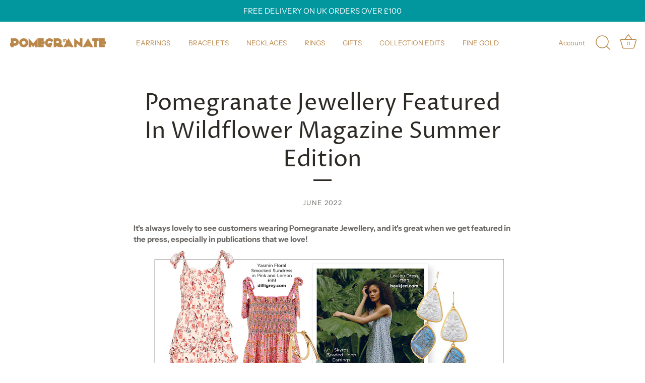

--- FILE ---
content_type: text/html; charset=utf-8
request_url: https://www.pomegranate-london.co.uk/blogs/the-pomegranate-blog/pomegranate-jewellery-features-in-wildflower-magazine-summer-edition
body_size: 32742
content:
<!doctype html>
<html class="no-js" lang="en">
<head>
  <!-- Showcase 5.0.2 -->

  <link rel="preload" href="//www.pomegranate-london.co.uk/cdn/shop/t/11/assets/styles.css?v=131576039268463063891760626974" as="style">

  <meta charset="utf-8" />
<meta name="viewport" content="width=device-width,initial-scale=1.0" />
<meta http-equiv="X-UA-Compatible" content="IE=edge">

<link rel="preconnect" href="https://cdn.shopify.com" crossorigin>
<link rel="preconnect" href="https://fonts.shopify.com" crossorigin>
<link rel="preconnect" href="https://monorail-edge.shopifysvc.com"><link rel="preload" as="font" href="//www.pomegranate-london.co.uk/cdn/fonts/instrument_sans/instrumentsans_n4.db86542ae5e1596dbdb28c279ae6c2086c4c5bfa.woff2" type="font/woff2" crossorigin><link rel="preload" as="font" href="//www.pomegranate-london.co.uk/cdn/fonts/instrument_sans/instrumentsans_n7.e4ad9032e203f9a0977786c356573ced65a7419a.woff2" type="font/woff2" crossorigin><link rel="preload" as="font" href="//www.pomegranate-london.co.uk/cdn/fonts/instrument_sans/instrumentsans_i4.028d3c3cd8d085648c808ceb20cd2fd1eb3560e5.woff2" type="font/woff2" crossorigin><link rel="preload" as="font" href="//www.pomegranate-london.co.uk/cdn/fonts/instrument_sans/instrumentsans_i7.d6063bb5d8f9cbf96eace9e8801697c54f363c6a.woff2" type="font/woff2" crossorigin><link rel="preload" as="font" href="//www.pomegranate-london.co.uk/cdn/fonts/instrument_sans/instrumentsans_n6.27dc66245013a6f7f317d383a3cc9a0c347fb42d.woff2" type="font/woff2" crossorigin><link rel="preload" as="font" href="//www.pomegranate-london.co.uk/cdn/fonts/proza_libre/prozalibre_n4.f0507b32b728d57643b7359f19cd41165a2ba3ad.woff2" type="font/woff2" crossorigin><link rel="preload" as="font" href="//www.pomegranate-london.co.uk/cdn/fonts/proza_libre/prozalibre_n5.769da275b5c2e5f28c2bf0b1166b9e95644c320c.woff2" type="font/woff2" crossorigin><link rel="preload" href="//www.pomegranate-london.co.uk/cdn/shop/t/11/assets/vendor.js?v=70213052416818374661760625636" as="script">
<link rel="preload" href="//www.pomegranate-london.co.uk/cdn/shop/t/11/assets/theme.js?v=86979767646083535241760625636" as="script"><link rel="canonical" href="https://www.pomegranate-london.co.uk/blogs/the-pomegranate-blog/pomegranate-jewellery-features-in-wildflower-magazine-summer-edition" /><link rel="shortcut icon" href="//www.pomegranate-london.co.uk/cdn/shop/files/favicon2.png?v=1624632882" type="image/png" /><meta name="description" content="Wildflower Magazine recently featured our beautiful carved labrodite crystal drop earrings, we think they&#39;re a great choice! Find out more here. »">
<link rel="preload" as="font" href="//www.pomegranate-london.co.uk/cdn/fonts/instrument_sans/instrumentsans_n5.1ce463e1cc056566f977610764d93d4704464858.woff2" type="font/woff2" crossorigin><link rel="preload" as="font" href="//www.pomegranate-london.co.uk/cdn/fonts/instrument_sans/instrumentsans_n6.27dc66245013a6f7f317d383a3cc9a0c347fb42d.woff2" type="font/woff2" crossorigin><meta name="theme-color" content="#ba8748">

  <title>
    Pomegranate Jewellery In Wildflower Magazine Summer
  </title>

  <meta property="og:site_name" content="Pomegranate Jewellery">
<meta property="og:url" content="https://www.pomegranate-london.co.uk/blogs/the-pomegranate-blog/pomegranate-jewellery-features-in-wildflower-magazine-summer-edition">
<meta property="og:title" content="Pomegranate Jewellery In Wildflower Magazine Summer">
<meta property="og:type" content="article">
<meta property="og:description" content="Wildflower Magazine recently featured our beautiful carved labrodite crystal drop earrings, we think they&#39;re a great choice! Find out more here. »"><meta property="og:image" content="http://www.pomegranate-london.co.uk/cdn/shop/articles/wildflower_mag_summer_thumb_f8ee6da1-6a02-4c78-817a-ffba8c5d1180_1200x1200.jpg?v=1743416829">
  <meta property="og:image:secure_url" content="https://www.pomegranate-london.co.uk/cdn/shop/articles/wildflower_mag_summer_thumb_f8ee6da1-6a02-4c78-817a-ffba8c5d1180_1200x1200.jpg?v=1743416829">
  <meta property="og:image:width" content="1200">
  <meta property="og:image:height" content="800"><meta name="twitter:card" content="summary_large_image">
<meta name="twitter:title" content="Pomegranate Jewellery In Wildflower Magazine Summer">
<meta name="twitter:description" content="Wildflower Magazine recently featured our beautiful carved labrodite crystal drop earrings, we think they&#39;re a great choice! Find out more here. »">


  <link href="//www.pomegranate-london.co.uk/cdn/shop/t/11/assets/styles.css?v=131576039268463063891760626974" rel="stylesheet" type="text/css" media="all" />

  <script>window.performance && window.performance.mark && window.performance.mark('shopify.content_for_header.start');</script><meta name="facebook-domain-verification" content="wgivvhgjzv2b8yz5an6fcw3h4yowqt">
<meta name="google-site-verification" content="VEsMmsUPM8xTjUfS4SGGq43wZPmIkv4r-R7_RT1DYiM">
<meta id="shopify-digital-wallet" name="shopify-digital-wallet" content="/56192729248/digital_wallets/dialog">
<meta name="shopify-checkout-api-token" content="ef972b412368ebaf4fdb5692652b69ed">
<link rel="alternate" type="application/atom+xml" title="Feed" href="/blogs/the-pomegranate-blog.atom" />
<script async="async" src="/checkouts/internal/preloads.js?locale=en-GB"></script>
<link rel="preconnect" href="https://shop.app" crossorigin="anonymous">
<script async="async" src="https://shop.app/checkouts/internal/preloads.js?locale=en-GB&shop_id=56192729248" crossorigin="anonymous"></script>
<script id="apple-pay-shop-capabilities" type="application/json">{"shopId":56192729248,"countryCode":"GB","currencyCode":"GBP","merchantCapabilities":["supports3DS"],"merchantId":"gid:\/\/shopify\/Shop\/56192729248","merchantName":"Pomegranate Jewellery","requiredBillingContactFields":["postalAddress","email","phone"],"requiredShippingContactFields":["postalAddress","email","phone"],"shippingType":"shipping","supportedNetworks":["visa","maestro","masterCard","amex","discover","elo"],"total":{"type":"pending","label":"Pomegranate Jewellery","amount":"1.00"},"shopifyPaymentsEnabled":true,"supportsSubscriptions":true}</script>
<script id="shopify-features" type="application/json">{"accessToken":"ef972b412368ebaf4fdb5692652b69ed","betas":["rich-media-storefront-analytics"],"domain":"www.pomegranate-london.co.uk","predictiveSearch":true,"shopId":56192729248,"locale":"en"}</script>
<script>var Shopify = Shopify || {};
Shopify.shop = "pomegranate-jewellery.myshopify.com";
Shopify.locale = "en";
Shopify.currency = {"active":"GBP","rate":"1.0"};
Shopify.country = "GB";
Shopify.theme = {"name":"SF - Pomegranate - v2.6 (Oct 24 Updates)","id":145312841888,"schema_name":"Showcase","schema_version":"5.0.2","theme_store_id":677,"role":"main"};
Shopify.theme.handle = "null";
Shopify.theme.style = {"id":null,"handle":null};
Shopify.cdnHost = "www.pomegranate-london.co.uk/cdn";
Shopify.routes = Shopify.routes || {};
Shopify.routes.root = "/";</script>
<script type="module">!function(o){(o.Shopify=o.Shopify||{}).modules=!0}(window);</script>
<script>!function(o){function n(){var o=[];function n(){o.push(Array.prototype.slice.apply(arguments))}return n.q=o,n}var t=o.Shopify=o.Shopify||{};t.loadFeatures=n(),t.autoloadFeatures=n()}(window);</script>
<script>
  window.ShopifyPay = window.ShopifyPay || {};
  window.ShopifyPay.apiHost = "shop.app\/pay";
  window.ShopifyPay.redirectState = null;
</script>
<script id="shop-js-analytics" type="application/json">{"pageType":"article"}</script>
<script defer="defer" async type="module" src="//www.pomegranate-london.co.uk/cdn/shopifycloud/shop-js/modules/v2/client.init-shop-cart-sync_BT-GjEfc.en.esm.js"></script>
<script defer="defer" async type="module" src="//www.pomegranate-london.co.uk/cdn/shopifycloud/shop-js/modules/v2/chunk.common_D58fp_Oc.esm.js"></script>
<script defer="defer" async type="module" src="//www.pomegranate-london.co.uk/cdn/shopifycloud/shop-js/modules/v2/chunk.modal_xMitdFEc.esm.js"></script>
<script type="module">
  await import("//www.pomegranate-london.co.uk/cdn/shopifycloud/shop-js/modules/v2/client.init-shop-cart-sync_BT-GjEfc.en.esm.js");
await import("//www.pomegranate-london.co.uk/cdn/shopifycloud/shop-js/modules/v2/chunk.common_D58fp_Oc.esm.js");
await import("//www.pomegranate-london.co.uk/cdn/shopifycloud/shop-js/modules/v2/chunk.modal_xMitdFEc.esm.js");

  window.Shopify.SignInWithShop?.initShopCartSync?.({"fedCMEnabled":true,"windoidEnabled":true});

</script>
<script>
  window.Shopify = window.Shopify || {};
  if (!window.Shopify.featureAssets) window.Shopify.featureAssets = {};
  window.Shopify.featureAssets['shop-js'] = {"shop-cart-sync":["modules/v2/client.shop-cart-sync_DZOKe7Ll.en.esm.js","modules/v2/chunk.common_D58fp_Oc.esm.js","modules/v2/chunk.modal_xMitdFEc.esm.js"],"init-fed-cm":["modules/v2/client.init-fed-cm_B6oLuCjv.en.esm.js","modules/v2/chunk.common_D58fp_Oc.esm.js","modules/v2/chunk.modal_xMitdFEc.esm.js"],"shop-cash-offers":["modules/v2/client.shop-cash-offers_D2sdYoxE.en.esm.js","modules/v2/chunk.common_D58fp_Oc.esm.js","modules/v2/chunk.modal_xMitdFEc.esm.js"],"shop-login-button":["modules/v2/client.shop-login-button_QeVjl5Y3.en.esm.js","modules/v2/chunk.common_D58fp_Oc.esm.js","modules/v2/chunk.modal_xMitdFEc.esm.js"],"pay-button":["modules/v2/client.pay-button_DXTOsIq6.en.esm.js","modules/v2/chunk.common_D58fp_Oc.esm.js","modules/v2/chunk.modal_xMitdFEc.esm.js"],"shop-button":["modules/v2/client.shop-button_DQZHx9pm.en.esm.js","modules/v2/chunk.common_D58fp_Oc.esm.js","modules/v2/chunk.modal_xMitdFEc.esm.js"],"avatar":["modules/v2/client.avatar_BTnouDA3.en.esm.js"],"init-windoid":["modules/v2/client.init-windoid_CR1B-cfM.en.esm.js","modules/v2/chunk.common_D58fp_Oc.esm.js","modules/v2/chunk.modal_xMitdFEc.esm.js"],"init-shop-for-new-customer-accounts":["modules/v2/client.init-shop-for-new-customer-accounts_C_vY_xzh.en.esm.js","modules/v2/client.shop-login-button_QeVjl5Y3.en.esm.js","modules/v2/chunk.common_D58fp_Oc.esm.js","modules/v2/chunk.modal_xMitdFEc.esm.js"],"init-shop-email-lookup-coordinator":["modules/v2/client.init-shop-email-lookup-coordinator_BI7n9ZSv.en.esm.js","modules/v2/chunk.common_D58fp_Oc.esm.js","modules/v2/chunk.modal_xMitdFEc.esm.js"],"init-shop-cart-sync":["modules/v2/client.init-shop-cart-sync_BT-GjEfc.en.esm.js","modules/v2/chunk.common_D58fp_Oc.esm.js","modules/v2/chunk.modal_xMitdFEc.esm.js"],"shop-toast-manager":["modules/v2/client.shop-toast-manager_DiYdP3xc.en.esm.js","modules/v2/chunk.common_D58fp_Oc.esm.js","modules/v2/chunk.modal_xMitdFEc.esm.js"],"init-customer-accounts":["modules/v2/client.init-customer-accounts_D9ZNqS-Q.en.esm.js","modules/v2/client.shop-login-button_QeVjl5Y3.en.esm.js","modules/v2/chunk.common_D58fp_Oc.esm.js","modules/v2/chunk.modal_xMitdFEc.esm.js"],"init-customer-accounts-sign-up":["modules/v2/client.init-customer-accounts-sign-up_iGw4briv.en.esm.js","modules/v2/client.shop-login-button_QeVjl5Y3.en.esm.js","modules/v2/chunk.common_D58fp_Oc.esm.js","modules/v2/chunk.modal_xMitdFEc.esm.js"],"shop-follow-button":["modules/v2/client.shop-follow-button_CqMgW2wH.en.esm.js","modules/v2/chunk.common_D58fp_Oc.esm.js","modules/v2/chunk.modal_xMitdFEc.esm.js"],"checkout-modal":["modules/v2/client.checkout-modal_xHeaAweL.en.esm.js","modules/v2/chunk.common_D58fp_Oc.esm.js","modules/v2/chunk.modal_xMitdFEc.esm.js"],"shop-login":["modules/v2/client.shop-login_D91U-Q7h.en.esm.js","modules/v2/chunk.common_D58fp_Oc.esm.js","modules/v2/chunk.modal_xMitdFEc.esm.js"],"lead-capture":["modules/v2/client.lead-capture_BJmE1dJe.en.esm.js","modules/v2/chunk.common_D58fp_Oc.esm.js","modules/v2/chunk.modal_xMitdFEc.esm.js"],"payment-terms":["modules/v2/client.payment-terms_Ci9AEqFq.en.esm.js","modules/v2/chunk.common_D58fp_Oc.esm.js","modules/v2/chunk.modal_xMitdFEc.esm.js"]};
</script>
<script>(function() {
  var isLoaded = false;
  function asyncLoad() {
    if (isLoaded) return;
    isLoaded = true;
    var urls = ["https:\/\/cookie-bar.conversionbear.com\/script?app=cookie_consent\u0026shop=pomegranate-jewellery.myshopify.com","https:\/\/s3.eu-west-1.amazonaws.com\/production-klarna-il-shopify-osm\/0b7fe7c4a98ef8166eeafee767bc667686567a25\/pomegranate-jewellery.myshopify.com-1760626975607.js?shop=pomegranate-jewellery.myshopify.com"];
    for (var i = 0; i < urls.length; i++) {
      var s = document.createElement('script');
      s.type = 'text/javascript';
      s.async = true;
      s.src = urls[i];
      var x = document.getElementsByTagName('script')[0];
      x.parentNode.insertBefore(s, x);
    }
  };
  if(window.attachEvent) {
    window.attachEvent('onload', asyncLoad);
  } else {
    window.addEventListener('load', asyncLoad, false);
  }
})();</script>
<script id="__st">var __st={"a":56192729248,"offset":0,"reqid":"34667c5f-c10e-4b36-ba27-d3981ae8674c-1769432970","pageurl":"www.pomegranate-london.co.uk\/blogs\/the-pomegranate-blog\/pomegranate-jewellery-features-in-wildflower-magazine-summer-edition","s":"articles-558792671392","u":"27f94d928f84","p":"article","rtyp":"article","rid":558792671392};</script>
<script>window.ShopifyPaypalV4VisibilityTracking = true;</script>
<script id="captcha-bootstrap">!function(){'use strict';const t='contact',e='account',n='new_comment',o=[[t,t],['blogs',n],['comments',n],[t,'customer']],c=[[e,'customer_login'],[e,'guest_login'],[e,'recover_customer_password'],[e,'create_customer']],r=t=>t.map((([t,e])=>`form[action*='/${t}']:not([data-nocaptcha='true']) input[name='form_type'][value='${e}']`)).join(','),a=t=>()=>t?[...document.querySelectorAll(t)].map((t=>t.form)):[];function s(){const t=[...o],e=r(t);return a(e)}const i='password',u='form_key',d=['recaptcha-v3-token','g-recaptcha-response','h-captcha-response',i],f=()=>{try{return window.sessionStorage}catch{return}},m='__shopify_v',_=t=>t.elements[u];function p(t,e,n=!1){try{const o=window.sessionStorage,c=JSON.parse(o.getItem(e)),{data:r}=function(t){const{data:e,action:n}=t;return t[m]||n?{data:e,action:n}:{data:t,action:n}}(c);for(const[e,n]of Object.entries(r))t.elements[e]&&(t.elements[e].value=n);n&&o.removeItem(e)}catch(o){console.error('form repopulation failed',{error:o})}}const l='form_type',E='cptcha';function T(t){t.dataset[E]=!0}const w=window,h=w.document,L='Shopify',v='ce_forms',y='captcha';let A=!1;((t,e)=>{const n=(g='f06e6c50-85a8-45c8-87d0-21a2b65856fe',I='https://cdn.shopify.com/shopifycloud/storefront-forms-hcaptcha/ce_storefront_forms_captcha_hcaptcha.v1.5.2.iife.js',D={infoText:'Protected by hCaptcha',privacyText:'Privacy',termsText:'Terms'},(t,e,n)=>{const o=w[L][v],c=o.bindForm;if(c)return c(t,g,e,D).then(n);var r;o.q.push([[t,g,e,D],n]),r=I,A||(h.body.append(Object.assign(h.createElement('script'),{id:'captcha-provider',async:!0,src:r})),A=!0)});var g,I,D;w[L]=w[L]||{},w[L][v]=w[L][v]||{},w[L][v].q=[],w[L][y]=w[L][y]||{},w[L][y].protect=function(t,e){n(t,void 0,e),T(t)},Object.freeze(w[L][y]),function(t,e,n,w,h,L){const[v,y,A,g]=function(t,e,n){const i=e?o:[],u=t?c:[],d=[...i,...u],f=r(d),m=r(i),_=r(d.filter((([t,e])=>n.includes(e))));return[a(f),a(m),a(_),s()]}(w,h,L),I=t=>{const e=t.target;return e instanceof HTMLFormElement?e:e&&e.form},D=t=>v().includes(t);t.addEventListener('submit',(t=>{const e=I(t);if(!e)return;const n=D(e)&&!e.dataset.hcaptchaBound&&!e.dataset.recaptchaBound,o=_(e),c=g().includes(e)&&(!o||!o.value);(n||c)&&t.preventDefault(),c&&!n&&(function(t){try{if(!f())return;!function(t){const e=f();if(!e)return;const n=_(t);if(!n)return;const o=n.value;o&&e.removeItem(o)}(t);const e=Array.from(Array(32),(()=>Math.random().toString(36)[2])).join('');!function(t,e){_(t)||t.append(Object.assign(document.createElement('input'),{type:'hidden',name:u})),t.elements[u].value=e}(t,e),function(t,e){const n=f();if(!n)return;const o=[...t.querySelectorAll(`input[type='${i}']`)].map((({name:t})=>t)),c=[...d,...o],r={};for(const[a,s]of new FormData(t).entries())c.includes(a)||(r[a]=s);n.setItem(e,JSON.stringify({[m]:1,action:t.action,data:r}))}(t,e)}catch(e){console.error('failed to persist form',e)}}(e),e.submit())}));const S=(t,e)=>{t&&!t.dataset[E]&&(n(t,e.some((e=>e===t))),T(t))};for(const o of['focusin','change'])t.addEventListener(o,(t=>{const e=I(t);D(e)&&S(e,y())}));const B=e.get('form_key'),M=e.get(l),P=B&&M;t.addEventListener('DOMContentLoaded',(()=>{const t=y();if(P)for(const e of t)e.elements[l].value===M&&p(e,B);[...new Set([...A(),...v().filter((t=>'true'===t.dataset.shopifyCaptcha))])].forEach((e=>S(e,t)))}))}(h,new URLSearchParams(w.location.search),n,t,e,['guest_login'])})(!0,!0)}();</script>
<script integrity="sha256-4kQ18oKyAcykRKYeNunJcIwy7WH5gtpwJnB7kiuLZ1E=" data-source-attribution="shopify.loadfeatures" defer="defer" src="//www.pomegranate-london.co.uk/cdn/shopifycloud/storefront/assets/storefront/load_feature-a0a9edcb.js" crossorigin="anonymous"></script>
<script crossorigin="anonymous" defer="defer" src="//www.pomegranate-london.co.uk/cdn/shopifycloud/storefront/assets/shopify_pay/storefront-65b4c6d7.js?v=20250812"></script>
<script data-source-attribution="shopify.dynamic_checkout.dynamic.init">var Shopify=Shopify||{};Shopify.PaymentButton=Shopify.PaymentButton||{isStorefrontPortableWallets:!0,init:function(){window.Shopify.PaymentButton.init=function(){};var t=document.createElement("script");t.src="https://www.pomegranate-london.co.uk/cdn/shopifycloud/portable-wallets/latest/portable-wallets.en.js",t.type="module",document.head.appendChild(t)}};
</script>
<script data-source-attribution="shopify.dynamic_checkout.buyer_consent">
  function portableWalletsHideBuyerConsent(e){var t=document.getElementById("shopify-buyer-consent"),n=document.getElementById("shopify-subscription-policy-button");t&&n&&(t.classList.add("hidden"),t.setAttribute("aria-hidden","true"),n.removeEventListener("click",e))}function portableWalletsShowBuyerConsent(e){var t=document.getElementById("shopify-buyer-consent"),n=document.getElementById("shopify-subscription-policy-button");t&&n&&(t.classList.remove("hidden"),t.removeAttribute("aria-hidden"),n.addEventListener("click",e))}window.Shopify?.PaymentButton&&(window.Shopify.PaymentButton.hideBuyerConsent=portableWalletsHideBuyerConsent,window.Shopify.PaymentButton.showBuyerConsent=portableWalletsShowBuyerConsent);
</script>
<script data-source-attribution="shopify.dynamic_checkout.cart.bootstrap">document.addEventListener("DOMContentLoaded",(function(){function t(){return document.querySelector("shopify-accelerated-checkout-cart, shopify-accelerated-checkout")}if(t())Shopify.PaymentButton.init();else{new MutationObserver((function(e,n){t()&&(Shopify.PaymentButton.init(),n.disconnect())})).observe(document.body,{childList:!0,subtree:!0})}}));
</script>
<link id="shopify-accelerated-checkout-styles" rel="stylesheet" media="screen" href="https://www.pomegranate-london.co.uk/cdn/shopifycloud/portable-wallets/latest/accelerated-checkout-backwards-compat.css" crossorigin="anonymous">
<style id="shopify-accelerated-checkout-cart">
        #shopify-buyer-consent {
  margin-top: 1em;
  display: inline-block;
  width: 100%;
}

#shopify-buyer-consent.hidden {
  display: none;
}

#shopify-subscription-policy-button {
  background: none;
  border: none;
  padding: 0;
  text-decoration: underline;
  font-size: inherit;
  cursor: pointer;
}

#shopify-subscription-policy-button::before {
  box-shadow: none;
}

      </style>

<script>window.performance && window.performance.mark && window.performance.mark('shopify.content_for_header.end');</script>

  <script>
    document.documentElement.className = document.documentElement.className.replace('no-js', 'js');
    window.theme = window.theme || {};
    theme.money_format = "£{{amount}}";
    theme.money_container = '.theme-money';
    theme.strings = {
      previous: "Previous",
      next: "Next",
      close: "Close",
      addressError: "Error looking up that address",
      addressNoResults: "No results for that address",
      addressQueryLimit: "You have exceeded the Google API usage limit. Consider upgrading to a \u003ca href=\"https:\/\/developers.google.com\/maps\/premium\/usage-limits\"\u003ePremium Plan\u003c\/a\u003e.",
      authError: "There was a problem authenticating your Google Maps API Key.",
      back: "Back",
      cartConfirmation: "You must agree to the terms and conditions before continuing.",
      loadMore: "Load more",
      infiniteScrollNoMore: "No more results",
      priceNonExistent: "Unavailable",
      buttonDefault: "Add to Cart",
      buttonNoStock: "Out of stock",
      buttonNoVariant: "Unavailable",
      variantNoStock: "Sold out",
      unitPriceSeparator: " \/ ",
      colorBoxPrevious: "Previous",
      colorBoxNext: "Next",
      colorBoxClose: "Close",
      navigateHome: "Home",
      productAddingToCart: "Adding",
      productAddedToCart: "Added to cart",
      popupWasAdded: "was added to your cart",
      popupCheckout: "Checkout",
      popupContinueShopping: "Continue shopping",
      onlyXLeft: "[[ quantity ]] in stock",
      priceSoldOut: "Sold Out",
      loading: "Loading...",
      viewCart: "View cart",
      page: "Page {{ page }}",
      imageSlider: "Image slider",
      clearAll: "Clear all"
    };
    theme.routes = {
      root_url: '/',
      cart_url: '/cart',
      cart_add_url: '/cart/add',
      checkout: '/checkout'
    };
    theme.settings = {
      productImageParallax: false,
      animationEnabledDesktop: false,
      animationEnabledMobile: false
    };

    theme.checkViewportFillers = function(){
      var toggleState = false;
      var elPageContent = document.getElementById('page-content');
      if(elPageContent) {
        var elOverlapSection = elPageContent.querySelector('.header-overlap-section');
        if (elOverlapSection) {
          var padding = parseInt(getComputedStyle(elPageContent).getPropertyValue('padding-top'));
          toggleState = ((Math.round(elOverlapSection.offsetTop) - padding) === 0);
        }
      }
      if(toggleState) {
        document.getElementsByTagName('body')[0].classList.add('header-section-overlap');
      } else {
        document.getElementsByTagName('body')[0].classList.remove('header-section-overlap');
      }
    };

    theme.assessAltLogo = function(){
      var elsOverlappers = document.querySelectorAll('.needs-alt-logo');
      var useAltLogo = false;
      if(elsOverlappers.length) {
        var elSiteControl = document.querySelector('#site-control');
        var elSiteControlInner = document.querySelector('#site-control .site-control__inner');
        var headerMid = elSiteControlInner.offsetTop + elSiteControl.offsetTop + elSiteControlInner.offsetHeight / 2;
        Array.prototype.forEach.call(elsOverlappers, function(el, i){
          var thisTop = el.getBoundingClientRect().top;
          var thisBottom = thisTop + el.offsetHeight;
          if(headerMid > thisTop && headerMid < thisBottom) {
            useAltLogo = true;
            return false;
          }
        });
      }
      if(useAltLogo) {
        document.getElementsByTagName('body')[0].classList.add('use-alt-logo');
      } else {
        document.getElementsByTagName('body')[0].classList.remove('use-alt-logo');
      }
    };
  </script>
  
  <meta name="google-site-verification" content="XWa8cAcN8_J_rZ-JCgpQ4V_0Pu8oxBqSRqpDS6QerhQ" />

<!-- BEGIN app block: shopify://apps/klaviyo-email-marketing-sms/blocks/klaviyo-onsite-embed/2632fe16-c075-4321-a88b-50b567f42507 -->












  <script async src="https://static.klaviyo.com/onsite/js/R8XUR9/klaviyo.js?company_id=R8XUR9"></script>
  <script>!function(){if(!window.klaviyo){window._klOnsite=window._klOnsite||[];try{window.klaviyo=new Proxy({},{get:function(n,i){return"push"===i?function(){var n;(n=window._klOnsite).push.apply(n,arguments)}:function(){for(var n=arguments.length,o=new Array(n),w=0;w<n;w++)o[w]=arguments[w];var t="function"==typeof o[o.length-1]?o.pop():void 0,e=new Promise((function(n){window._klOnsite.push([i].concat(o,[function(i){t&&t(i),n(i)}]))}));return e}}})}catch(n){window.klaviyo=window.klaviyo||[],window.klaviyo.push=function(){var n;(n=window._klOnsite).push.apply(n,arguments)}}}}();</script>

  




  <script>
    window.klaviyoReviewsProductDesignMode = false
  </script>







<!-- END app block --><link href="https://monorail-edge.shopifysvc.com" rel="dns-prefetch">
<script>(function(){if ("sendBeacon" in navigator && "performance" in window) {try {var session_token_from_headers = performance.getEntriesByType('navigation')[0].serverTiming.find(x => x.name == '_s').description;} catch {var session_token_from_headers = undefined;}var session_cookie_matches = document.cookie.match(/_shopify_s=([^;]*)/);var session_token_from_cookie = session_cookie_matches && session_cookie_matches.length === 2 ? session_cookie_matches[1] : "";var session_token = session_token_from_headers || session_token_from_cookie || "";function handle_abandonment_event(e) {var entries = performance.getEntries().filter(function(entry) {return /monorail-edge.shopifysvc.com/.test(entry.name);});if (!window.abandonment_tracked && entries.length === 0) {window.abandonment_tracked = true;var currentMs = Date.now();var navigation_start = performance.timing.navigationStart;var payload = {shop_id: 56192729248,url: window.location.href,navigation_start,duration: currentMs - navigation_start,session_token,page_type: "article"};window.navigator.sendBeacon("https://monorail-edge.shopifysvc.com/v1/produce", JSON.stringify({schema_id: "online_store_buyer_site_abandonment/1.1",payload: payload,metadata: {event_created_at_ms: currentMs,event_sent_at_ms: currentMs}}));}}window.addEventListener('pagehide', handle_abandonment_event);}}());</script>
<script id="web-pixels-manager-setup">(function e(e,d,r,n,o){if(void 0===o&&(o={}),!Boolean(null===(a=null===(i=window.Shopify)||void 0===i?void 0:i.analytics)||void 0===a?void 0:a.replayQueue)){var i,a;window.Shopify=window.Shopify||{};var t=window.Shopify;t.analytics=t.analytics||{};var s=t.analytics;s.replayQueue=[],s.publish=function(e,d,r){return s.replayQueue.push([e,d,r]),!0};try{self.performance.mark("wpm:start")}catch(e){}var l=function(){var e={modern:/Edge?\/(1{2}[4-9]|1[2-9]\d|[2-9]\d{2}|\d{4,})\.\d+(\.\d+|)|Firefox\/(1{2}[4-9]|1[2-9]\d|[2-9]\d{2}|\d{4,})\.\d+(\.\d+|)|Chrom(ium|e)\/(9{2}|\d{3,})\.\d+(\.\d+|)|(Maci|X1{2}).+ Version\/(15\.\d+|(1[6-9]|[2-9]\d|\d{3,})\.\d+)([,.]\d+|)( \(\w+\)|)( Mobile\/\w+|) Safari\/|Chrome.+OPR\/(9{2}|\d{3,})\.\d+\.\d+|(CPU[ +]OS|iPhone[ +]OS|CPU[ +]iPhone|CPU IPhone OS|CPU iPad OS)[ +]+(15[._]\d+|(1[6-9]|[2-9]\d|\d{3,})[._]\d+)([._]\d+|)|Android:?[ /-](13[3-9]|1[4-9]\d|[2-9]\d{2}|\d{4,})(\.\d+|)(\.\d+|)|Android.+Firefox\/(13[5-9]|1[4-9]\d|[2-9]\d{2}|\d{4,})\.\d+(\.\d+|)|Android.+Chrom(ium|e)\/(13[3-9]|1[4-9]\d|[2-9]\d{2}|\d{4,})\.\d+(\.\d+|)|SamsungBrowser\/([2-9]\d|\d{3,})\.\d+/,legacy:/Edge?\/(1[6-9]|[2-9]\d|\d{3,})\.\d+(\.\d+|)|Firefox\/(5[4-9]|[6-9]\d|\d{3,})\.\d+(\.\d+|)|Chrom(ium|e)\/(5[1-9]|[6-9]\d|\d{3,})\.\d+(\.\d+|)([\d.]+$|.*Safari\/(?![\d.]+ Edge\/[\d.]+$))|(Maci|X1{2}).+ Version\/(10\.\d+|(1[1-9]|[2-9]\d|\d{3,})\.\d+)([,.]\d+|)( \(\w+\)|)( Mobile\/\w+|) Safari\/|Chrome.+OPR\/(3[89]|[4-9]\d|\d{3,})\.\d+\.\d+|(CPU[ +]OS|iPhone[ +]OS|CPU[ +]iPhone|CPU IPhone OS|CPU iPad OS)[ +]+(10[._]\d+|(1[1-9]|[2-9]\d|\d{3,})[._]\d+)([._]\d+|)|Android:?[ /-](13[3-9]|1[4-9]\d|[2-9]\d{2}|\d{4,})(\.\d+|)(\.\d+|)|Mobile Safari.+OPR\/([89]\d|\d{3,})\.\d+\.\d+|Android.+Firefox\/(13[5-9]|1[4-9]\d|[2-9]\d{2}|\d{4,})\.\d+(\.\d+|)|Android.+Chrom(ium|e)\/(13[3-9]|1[4-9]\d|[2-9]\d{2}|\d{4,})\.\d+(\.\d+|)|Android.+(UC? ?Browser|UCWEB|U3)[ /]?(15\.([5-9]|\d{2,})|(1[6-9]|[2-9]\d|\d{3,})\.\d+)\.\d+|SamsungBrowser\/(5\.\d+|([6-9]|\d{2,})\.\d+)|Android.+MQ{2}Browser\/(14(\.(9|\d{2,})|)|(1[5-9]|[2-9]\d|\d{3,})(\.\d+|))(\.\d+|)|K[Aa][Ii]OS\/(3\.\d+|([4-9]|\d{2,})\.\d+)(\.\d+|)/},d=e.modern,r=e.legacy,n=navigator.userAgent;return n.match(d)?"modern":n.match(r)?"legacy":"unknown"}(),u="modern"===l?"modern":"legacy",c=(null!=n?n:{modern:"",legacy:""})[u],f=function(e){return[e.baseUrl,"/wpm","/b",e.hashVersion,"modern"===e.buildTarget?"m":"l",".js"].join("")}({baseUrl:d,hashVersion:r,buildTarget:u}),m=function(e){var d=e.version,r=e.bundleTarget,n=e.surface,o=e.pageUrl,i=e.monorailEndpoint;return{emit:function(e){var a=e.status,t=e.errorMsg,s=(new Date).getTime(),l=JSON.stringify({metadata:{event_sent_at_ms:s},events:[{schema_id:"web_pixels_manager_load/3.1",payload:{version:d,bundle_target:r,page_url:o,status:a,surface:n,error_msg:t},metadata:{event_created_at_ms:s}}]});if(!i)return console&&console.warn&&console.warn("[Web Pixels Manager] No Monorail endpoint provided, skipping logging."),!1;try{return self.navigator.sendBeacon.bind(self.navigator)(i,l)}catch(e){}var u=new XMLHttpRequest;try{return u.open("POST",i,!0),u.setRequestHeader("Content-Type","text/plain"),u.send(l),!0}catch(e){return console&&console.warn&&console.warn("[Web Pixels Manager] Got an unhandled error while logging to Monorail."),!1}}}}({version:r,bundleTarget:l,surface:e.surface,pageUrl:self.location.href,monorailEndpoint:e.monorailEndpoint});try{o.browserTarget=l,function(e){var d=e.src,r=e.async,n=void 0===r||r,o=e.onload,i=e.onerror,a=e.sri,t=e.scriptDataAttributes,s=void 0===t?{}:t,l=document.createElement("script"),u=document.querySelector("head"),c=document.querySelector("body");if(l.async=n,l.src=d,a&&(l.integrity=a,l.crossOrigin="anonymous"),s)for(var f in s)if(Object.prototype.hasOwnProperty.call(s,f))try{l.dataset[f]=s[f]}catch(e){}if(o&&l.addEventListener("load",o),i&&l.addEventListener("error",i),u)u.appendChild(l);else{if(!c)throw new Error("Did not find a head or body element to append the script");c.appendChild(l)}}({src:f,async:!0,onload:function(){if(!function(){var e,d;return Boolean(null===(d=null===(e=window.Shopify)||void 0===e?void 0:e.analytics)||void 0===d?void 0:d.initialized)}()){var d=window.webPixelsManager.init(e)||void 0;if(d){var r=window.Shopify.analytics;r.replayQueue.forEach((function(e){var r=e[0],n=e[1],o=e[2];d.publishCustomEvent(r,n,o)})),r.replayQueue=[],r.publish=d.publishCustomEvent,r.visitor=d.visitor,r.initialized=!0}}},onerror:function(){return m.emit({status:"failed",errorMsg:"".concat(f," has failed to load")})},sri:function(e){var d=/^sha384-[A-Za-z0-9+/=]+$/;return"string"==typeof e&&d.test(e)}(c)?c:"",scriptDataAttributes:o}),m.emit({status:"loading"})}catch(e){m.emit({status:"failed",errorMsg:(null==e?void 0:e.message)||"Unknown error"})}}})({shopId: 56192729248,storefrontBaseUrl: "https://www.pomegranate-london.co.uk",extensionsBaseUrl: "https://extensions.shopifycdn.com/cdn/shopifycloud/web-pixels-manager",monorailEndpoint: "https://monorail-edge.shopifysvc.com/unstable/produce_batch",surface: "storefront-renderer",enabledBetaFlags: ["2dca8a86"],webPixelsConfigList: [{"id":"1757118624","configuration":"{\"accountID\":\"R8XUR9\",\"webPixelConfig\":\"eyJlbmFibGVBZGRlZFRvQ2FydEV2ZW50cyI6IHRydWV9\"}","eventPayloadVersion":"v1","runtimeContext":"STRICT","scriptVersion":"524f6c1ee37bacdca7657a665bdca589","type":"APP","apiClientId":123074,"privacyPurposes":["ANALYTICS","MARKETING"],"dataSharingAdjustments":{"protectedCustomerApprovalScopes":["read_customer_address","read_customer_email","read_customer_name","read_customer_personal_data","read_customer_phone"]}},{"id":"608632992","configuration":"{\"config\":\"{\\\"pixel_id\\\":\\\"G-MJXKBLNJYB\\\",\\\"target_country\\\":\\\"GB\\\",\\\"gtag_events\\\":[{\\\"type\\\":\\\"search\\\",\\\"action_label\\\":\\\"G-MJXKBLNJYB\\\"},{\\\"type\\\":\\\"begin_checkout\\\",\\\"action_label\\\":\\\"G-MJXKBLNJYB\\\"},{\\\"type\\\":\\\"view_item\\\",\\\"action_label\\\":[\\\"G-MJXKBLNJYB\\\",\\\"MC-ZPPSJ790CD\\\"]},{\\\"type\\\":\\\"purchase\\\",\\\"action_label\\\":[\\\"G-MJXKBLNJYB\\\",\\\"MC-ZPPSJ790CD\\\"]},{\\\"type\\\":\\\"page_view\\\",\\\"action_label\\\":[\\\"G-MJXKBLNJYB\\\",\\\"MC-ZPPSJ790CD\\\"]},{\\\"type\\\":\\\"add_payment_info\\\",\\\"action_label\\\":\\\"G-MJXKBLNJYB\\\"},{\\\"type\\\":\\\"add_to_cart\\\",\\\"action_label\\\":\\\"G-MJXKBLNJYB\\\"}],\\\"enable_monitoring_mode\\\":false}\"}","eventPayloadVersion":"v1","runtimeContext":"OPEN","scriptVersion":"b2a88bafab3e21179ed38636efcd8a93","type":"APP","apiClientId":1780363,"privacyPurposes":[],"dataSharingAdjustments":{"protectedCustomerApprovalScopes":["read_customer_address","read_customer_email","read_customer_name","read_customer_personal_data","read_customer_phone"]}},{"id":"137625760","configuration":"{\"pixel_id\":\"457212142514029\",\"pixel_type\":\"facebook_pixel\",\"metaapp_system_user_token\":\"-\"}","eventPayloadVersion":"v1","runtimeContext":"OPEN","scriptVersion":"ca16bc87fe92b6042fbaa3acc2fbdaa6","type":"APP","apiClientId":2329312,"privacyPurposes":["ANALYTICS","MARKETING","SALE_OF_DATA"],"dataSharingAdjustments":{"protectedCustomerApprovalScopes":["read_customer_address","read_customer_email","read_customer_name","read_customer_personal_data","read_customer_phone"]}},{"id":"100565152","configuration":"{\"tagID\":\"2612354472896\"}","eventPayloadVersion":"v1","runtimeContext":"STRICT","scriptVersion":"18031546ee651571ed29edbe71a3550b","type":"APP","apiClientId":3009811,"privacyPurposes":["ANALYTICS","MARKETING","SALE_OF_DATA"],"dataSharingAdjustments":{"protectedCustomerApprovalScopes":["read_customer_address","read_customer_email","read_customer_name","read_customer_personal_data","read_customer_phone"]}},{"id":"shopify-app-pixel","configuration":"{}","eventPayloadVersion":"v1","runtimeContext":"STRICT","scriptVersion":"0450","apiClientId":"shopify-pixel","type":"APP","privacyPurposes":["ANALYTICS","MARKETING"]},{"id":"shopify-custom-pixel","eventPayloadVersion":"v1","runtimeContext":"LAX","scriptVersion":"0450","apiClientId":"shopify-pixel","type":"CUSTOM","privacyPurposes":["ANALYTICS","MARKETING"]}],isMerchantRequest: false,initData: {"shop":{"name":"Pomegranate Jewellery","paymentSettings":{"currencyCode":"GBP"},"myshopifyDomain":"pomegranate-jewellery.myshopify.com","countryCode":"GB","storefrontUrl":"https:\/\/www.pomegranate-london.co.uk"},"customer":null,"cart":null,"checkout":null,"productVariants":[],"purchasingCompany":null},},"https://www.pomegranate-london.co.uk/cdn","fcfee988w5aeb613cpc8e4bc33m6693e112",{"modern":"","legacy":""},{"shopId":"56192729248","storefrontBaseUrl":"https:\/\/www.pomegranate-london.co.uk","extensionBaseUrl":"https:\/\/extensions.shopifycdn.com\/cdn\/shopifycloud\/web-pixels-manager","surface":"storefront-renderer","enabledBetaFlags":"[\"2dca8a86\"]","isMerchantRequest":"false","hashVersion":"fcfee988w5aeb613cpc8e4bc33m6693e112","publish":"custom","events":"[[\"page_viewed\",{}]]"});</script><script>
  window.ShopifyAnalytics = window.ShopifyAnalytics || {};
  window.ShopifyAnalytics.meta = window.ShopifyAnalytics.meta || {};
  window.ShopifyAnalytics.meta.currency = 'GBP';
  var meta = {"page":{"pageType":"article","resourceType":"article","resourceId":558792671392,"requestId":"34667c5f-c10e-4b36-ba27-d3981ae8674c-1769432970"}};
  for (var attr in meta) {
    window.ShopifyAnalytics.meta[attr] = meta[attr];
  }
</script>
<script class="analytics">
  (function () {
    var customDocumentWrite = function(content) {
      var jquery = null;

      if (window.jQuery) {
        jquery = window.jQuery;
      } else if (window.Checkout && window.Checkout.$) {
        jquery = window.Checkout.$;
      }

      if (jquery) {
        jquery('body').append(content);
      }
    };

    var hasLoggedConversion = function(token) {
      if (token) {
        return document.cookie.indexOf('loggedConversion=' + token) !== -1;
      }
      return false;
    }

    var setCookieIfConversion = function(token) {
      if (token) {
        var twoMonthsFromNow = new Date(Date.now());
        twoMonthsFromNow.setMonth(twoMonthsFromNow.getMonth() + 2);

        document.cookie = 'loggedConversion=' + token + '; expires=' + twoMonthsFromNow;
      }
    }

    var trekkie = window.ShopifyAnalytics.lib = window.trekkie = window.trekkie || [];
    if (trekkie.integrations) {
      return;
    }
    trekkie.methods = [
      'identify',
      'page',
      'ready',
      'track',
      'trackForm',
      'trackLink'
    ];
    trekkie.factory = function(method) {
      return function() {
        var args = Array.prototype.slice.call(arguments);
        args.unshift(method);
        trekkie.push(args);
        return trekkie;
      };
    };
    for (var i = 0; i < trekkie.methods.length; i++) {
      var key = trekkie.methods[i];
      trekkie[key] = trekkie.factory(key);
    }
    trekkie.load = function(config) {
      trekkie.config = config || {};
      trekkie.config.initialDocumentCookie = document.cookie;
      var first = document.getElementsByTagName('script')[0];
      var script = document.createElement('script');
      script.type = 'text/javascript';
      script.onerror = function(e) {
        var scriptFallback = document.createElement('script');
        scriptFallback.type = 'text/javascript';
        scriptFallback.onerror = function(error) {
                var Monorail = {
      produce: function produce(monorailDomain, schemaId, payload) {
        var currentMs = new Date().getTime();
        var event = {
          schema_id: schemaId,
          payload: payload,
          metadata: {
            event_created_at_ms: currentMs,
            event_sent_at_ms: currentMs
          }
        };
        return Monorail.sendRequest("https://" + monorailDomain + "/v1/produce", JSON.stringify(event));
      },
      sendRequest: function sendRequest(endpointUrl, payload) {
        // Try the sendBeacon API
        if (window && window.navigator && typeof window.navigator.sendBeacon === 'function' && typeof window.Blob === 'function' && !Monorail.isIos12()) {
          var blobData = new window.Blob([payload], {
            type: 'text/plain'
          });

          if (window.navigator.sendBeacon(endpointUrl, blobData)) {
            return true;
          } // sendBeacon was not successful

        } // XHR beacon

        var xhr = new XMLHttpRequest();

        try {
          xhr.open('POST', endpointUrl);
          xhr.setRequestHeader('Content-Type', 'text/plain');
          xhr.send(payload);
        } catch (e) {
          console.log(e);
        }

        return false;
      },
      isIos12: function isIos12() {
        return window.navigator.userAgent.lastIndexOf('iPhone; CPU iPhone OS 12_') !== -1 || window.navigator.userAgent.lastIndexOf('iPad; CPU OS 12_') !== -1;
      }
    };
    Monorail.produce('monorail-edge.shopifysvc.com',
      'trekkie_storefront_load_errors/1.1',
      {shop_id: 56192729248,
      theme_id: 145312841888,
      app_name: "storefront",
      context_url: window.location.href,
      source_url: "//www.pomegranate-london.co.uk/cdn/s/trekkie.storefront.8d95595f799fbf7e1d32231b9a28fd43b70c67d3.min.js"});

        };
        scriptFallback.async = true;
        scriptFallback.src = '//www.pomegranate-london.co.uk/cdn/s/trekkie.storefront.8d95595f799fbf7e1d32231b9a28fd43b70c67d3.min.js';
        first.parentNode.insertBefore(scriptFallback, first);
      };
      script.async = true;
      script.src = '//www.pomegranate-london.co.uk/cdn/s/trekkie.storefront.8d95595f799fbf7e1d32231b9a28fd43b70c67d3.min.js';
      first.parentNode.insertBefore(script, first);
    };
    trekkie.load(
      {"Trekkie":{"appName":"storefront","development":false,"defaultAttributes":{"shopId":56192729248,"isMerchantRequest":null,"themeId":145312841888,"themeCityHash":"6860230190652256140","contentLanguage":"en","currency":"GBP","eventMetadataId":"e491880a-af67-4f78-8492-7cee260d1de2"},"isServerSideCookieWritingEnabled":true,"monorailRegion":"shop_domain","enabledBetaFlags":["65f19447"]},"Session Attribution":{},"S2S":{"facebookCapiEnabled":true,"source":"trekkie-storefront-renderer","apiClientId":580111}}
    );

    var loaded = false;
    trekkie.ready(function() {
      if (loaded) return;
      loaded = true;

      window.ShopifyAnalytics.lib = window.trekkie;

      var originalDocumentWrite = document.write;
      document.write = customDocumentWrite;
      try { window.ShopifyAnalytics.merchantGoogleAnalytics.call(this); } catch(error) {};
      document.write = originalDocumentWrite;

      window.ShopifyAnalytics.lib.page(null,{"pageType":"article","resourceType":"article","resourceId":558792671392,"requestId":"34667c5f-c10e-4b36-ba27-d3981ae8674c-1769432970","shopifyEmitted":true});

      var match = window.location.pathname.match(/checkouts\/(.+)\/(thank_you|post_purchase)/)
      var token = match? match[1]: undefined;
      if (!hasLoggedConversion(token)) {
        setCookieIfConversion(token);
        
      }
    });


        var eventsListenerScript = document.createElement('script');
        eventsListenerScript.async = true;
        eventsListenerScript.src = "//www.pomegranate-london.co.uk/cdn/shopifycloud/storefront/assets/shop_events_listener-3da45d37.js";
        document.getElementsByTagName('head')[0].appendChild(eventsListenerScript);

})();</script>
<script
  defer
  src="https://www.pomegranate-london.co.uk/cdn/shopifycloud/perf-kit/shopify-perf-kit-3.0.4.min.js"
  data-application="storefront-renderer"
  data-shop-id="56192729248"
  data-render-region="gcp-us-east1"
  data-page-type="article"
  data-theme-instance-id="145312841888"
  data-theme-name="Showcase"
  data-theme-version="5.0.2"
  data-monorail-region="shop_domain"
  data-resource-timing-sampling-rate="10"
  data-shs="true"
  data-shs-beacon="true"
  data-shs-export-with-fetch="true"
  data-shs-logs-sample-rate="1"
  data-shs-beacon-endpoint="https://www.pomegranate-london.co.uk/api/collect"
></script>
</head>

<body id="page-pomegranate-jewellery-in-wildflower-magazine-summer" class="page-pomegranate-jewellery-in-wildflower-magazine-summer template-article">
<script>window.KlarnaThemeGlobals={};</script>

  

  

  <a class="skip-link visually-hidden" href="#page-content">Skip to content</a>

  <div id="shopify-section-header" class="shopify-section"><style type="text/css">
  
    .logo img { width: 140px; }
    @media(min-width:768px){
    .logo img { width: 250px; }
    }
  

  .cc-announcement {
    
      font-size: 15px;
    
  }

  @media (min-width: 768px) {
    .cc-announcement {
      font-size: 15px;
    }
  }
</style>


<form action="/cart" method="post" id="cc-checkout-form">
</form>


  

  
<div data-section-type="header" itemscope itemtype="http://schema.org/Organization">
    <div id="site-control" class="site-control inline icons
      nav-inline-desktop
      scrolls-with-page
      
      
      has-announcement
      main-logo-when-active
      
      "
      data-cc-animate
      data-opacity="opaque"
      data-positioning="inline"
    >
      
  
  <div class="cc-announcement">
    <a data-cc-animate-click href="/pages/shipping-returns">
    <div class="cc-announcement__inner">
      FREE DELIVERY ON UK ORDERS OVER £100
    </div>
    </a>
  </div>
  
  

      <div class="links site-control__inner">
        <a class="menu" href="#page-menu" aria-controls="page-menu" data-modal-nav-toggle aria-label="Menu">
          <span class="icon-menu">
  <span class="icon-menu__bar icon-menu__bar-1"></span>
  <span class="icon-menu__bar icon-menu__bar-2"></span>
  <span class="icon-menu__bar icon-menu__bar-3"></span>
</span>

          <span class="text-link">Menu</span>
        </a>

        
  <a data-cc-animate-click data-cc-animate class="logo logo--has-alt-logo" href="/"
     itemprop="url">

    

    <meta itemprop="name" content="Pomegranate Jewellery">
    
      
      
      <img src="//www.pomegranate-london.co.uk/cdn/shop/files/header-logo-alt_500x.png?v=1619534143" alt="Pomegranate Jewellery" itemprop="logo"
           width="520" height="120"/>

      
      <span class="alt-logo">
        <img src="//www.pomegranate-london.co.uk/cdn/shop/files/header-logo-white-alt_500x.png?v=1619534154" alt="Pomegranate Jewellery" itemprop="logo"
             width="520" height="120"/>
      </span>
      
    

    
  </a>
  

        
      <div class="site-control__inline-links">
        <div class="nav-row multi-level-nav reveal-on-hover" role="navigation" aria-label="Primary navigation">
          <div class="tier-1">
            <ul>
              
<li class=" contains-children contains-mega-menu">
                  <a  href="/collections/gemstone-drop-earrings" class=" has-children" aria-haspopup="true">
                    EARRINGS
                  </a>

                  

                    
                    
                      
                      
                      
                        
                        
                        

                    <ul 
                      class="nav-columns
                        nav-columns--count-1
                        
                        
                        nav-columns--cta-count-2"
                      >

                      
                        <li class=" contains-children">
                          <a  href="/collections/limited-edition-gemstone-earrings" class="has-children column-title" aria-haspopup="true">
                            BROWSE EARRINGS

                            
                              <span class="arr arr--small"><svg xmlns="http://www.w3.org/2000/svg" viewBox="0 0 24 24">
  <path d="M0-.25H24v24H0Z" transform="translate(0 0.25)" style="fill:none"/>
  <polyline points="10 17.83 15.4 12.43 10 7.03"
            style="fill:none;stroke:currentColor;stroke-linecap:round;stroke-miterlimit:8;stroke-width:2px"/>
</svg>
</span>
                            
                          </a>

                          
                            <ul>
                              
                                <li class="">
                                  <a data-cc-animate-click href="/collections/gemstone-stud-earrings">Gemstone Stud Earrings</a>
                                </li>
                              
                                <li class="">
                                  <a data-cc-animate-click href="/collections/gemstone-hoop-earrings">Gemstone Hoop Earrings</a>
                                </li>
                              
                                <li class="">
                                  <a data-cc-animate-click href="/collections/gemstone-drop-earrings">Gemstone Drop Earrings</a>
                                </li>
                              
                                <li class="">
                                  <a data-cc-animate-click href="/collections/limited-edition-gemstone-earrings">Limited Edition Gemstone Earrings</a>
                                </li>
                              
                                <li class="">
                                  <a data-cc-animate-click href="/collections/fine-gold-gemstone-earrings">Fine Gold Gemstone Earrings</a>
                                </li>
                              
                            </ul>
                          
                        </li>
                      

                      
                        
                        
                        
                          
<li class="nav-ctas__cta">

<a data-cc-animate-click class="inner image-overlay image-overlay--bg-full" href="/collections/limited-edition-gemstone-earrings">
    <div class="rimage-outer-wrapper rimage-background lazyload--manual fade-in"
         style="background-position: center center"
         data-bgset="//www.pomegranate-london.co.uk/cdn/shop/files/limited-edition-earrings_180x.png?v=1686317197 180w 77h,
  //www.pomegranate-london.co.uk/cdn/shop/files/limited-edition-earrings_360x.png?v=1686317197 360w 154h,
  //www.pomegranate-london.co.uk/cdn/shop/files/limited-edition-earrings_540x.png?v=1686317197 540w 231h,
  //www.pomegranate-london.co.uk/cdn/shop/files/limited-edition-earrings_720x.png?v=1686317197 720w 309h,
  //www.pomegranate-london.co.uk/cdn/shop/files/limited-edition-earrings_900x.png?v=1686317197 900w 386h,
  //www.pomegranate-london.co.uk/cdn/shop/files/limited-edition-earrings_1080x.png?v=1686317197 1080w 463h,
  //www.pomegranate-london.co.uk/cdn/shop/files/limited-edition-earrings_1296x.png?v=1686317197 1296w 555h,
  
  
  
  
  
  
  
  
  
  
  
  //www.pomegranate-london.co.uk/cdn/shop/files/limited-edition-earrings.png?v=1686317197 1400w 600h"
         data-sizes="auto"
         data-parent-fit="cover">
      <noscript>
        <div class="rimage-wrapper" style="padding-top:42.857142857142854%">
          <img src="//www.pomegranate-london.co.uk/cdn/shop/files/limited-edition-earrings_1024x1024.png?v=1686317197" alt="" class="rimage__image">
        </div>
      </noscript>
    </div>
  

  <div class="overlay-type overlay position--hcenter position--vcenter">
    <div class="inner">
      <div>
        <div class="overlay__content">
<h2 class="line-1">
              Limited Editions
            </h2></div>
      </div>
    </div>
  </div></a>
</li>



  
  <li class="nav-ctas__cta">
  
<a data-cc-animate-click href="/collections/gemstone-hoop-earrings" class="inner image-overlay image-overlay--bg-full"><div class="rimage-outer-wrapper rimage-background lazyload--manual fade-in"
         style="background-position: center center"
         data-bgset="//www.pomegranate-london.co.uk/cdn/shop/files/hoop-earrings-menu_180x.png?v=1730303268 180w 135h,
  //www.pomegranate-london.co.uk/cdn/shop/files/hoop-earrings-menu_360x.png?v=1730303268 360w 270h,
  //www.pomegranate-london.co.uk/cdn/shop/files/hoop-earrings-menu_540x.png?v=1730303268 540w 405h,
  //www.pomegranate-london.co.uk/cdn/shop/files/hoop-earrings-menu_720x.png?v=1730303268 720w 540h,
  
  
  
  
  
  
  
  
  
  
  
  
  
  
  //www.pomegranate-london.co.uk/cdn/shop/files/hoop-earrings-menu.png?v=1730303268 800w 600h"
         data-sizes="auto"
         data-parent-fit="cover">
      <noscript>
        <div class="rimage-wrapper" style="padding-top:75.0%">
          <img src="//www.pomegranate-london.co.uk/cdn/shop/files/hoop-earrings-menu_1024x1024.png?v=1730303268" alt="" class="rimage__image">
        </div>
      </noscript>
    </div>

    <div class="overlay-type overlay position--hcenter position--vcenter">
      <div class="inner">
        <div>
          <div class="overlay__content">
<h2 class="line-1">
                Hoop Earrings
              </h2></div>
        </div>
      </div>
    </div></a>
    </li>
  


                        
                      
                        
                        
                        
                      
                        
                        
                        
                      
                        
                        
                        
                      
                        
                        
                        
                      
                        
                        
                        
                      
                        
                        
                        
                      
                    </ul>
                  
                </li>
              
<li class=" contains-children contains-mega-menu">
                  <a  href="/collections/handmade-gemstone-bracelets" class=" has-children" aria-haspopup="true">
                    BRACELETS
                  </a>

                  

                    
                    
                      
                      
                      
                    
                      
                      
                      
                        
                        
                        

                    <ul 
                      class="nav-columns
                        nav-columns--count-1
                        
                        
                        nav-columns--cta-count-2"
                      >

                      
                        <li class=" contains-children">
                          <a  href="/collections/handmade-gemstone-bracelets" class="has-children column-title" aria-haspopup="true">
                            BROWSE BRACELETS

                            
                              <span class="arr arr--small"><svg xmlns="http://www.w3.org/2000/svg" viewBox="0 0 24 24">
  <path d="M0-.25H24v24H0Z" transform="translate(0 0.25)" style="fill:none"/>
  <polyline points="10 17.83 15.4 12.43 10 7.03"
            style="fill:none;stroke:currentColor;stroke-linecap:round;stroke-miterlimit:8;stroke-width:2px"/>
</svg>
</span>
                            
                          </a>

                          
                            <ul>
                              
                                <li class="">
                                  <a data-cc-animate-click href="/collections/handmade-gemstone-single-line-bracelets">Fine Layering Bracelets</a>
                                </li>
                              
                                <li class="">
                                  <a data-cc-animate-click href="/collections/sterling-silver-chain-necklaces-bracelets">Sterling Silver Chains</a>
                                </li>
                              
                                <li class="">
                                  <a data-cc-animate-click href="/collections/handmade-gemstone-bangles-and-cuffs-bracelets">Statement Gemstone Bracelets</a>
                                </li>
                              
                                <li class="">
                                  <a data-cc-animate-click href="/collections/handmade-gemstones-fine-gold-bracelets">Fine Gold Gemstone Bracelets</a>
                                </li>
                              
                            </ul>
                          
                        </li>
                      

                      
                        
                        
                        
                      
                        
                        
                        
                          
<li class="nav-ctas__cta">

<a data-cc-animate-click class="inner image-overlay image-overlay--bg-full" href="/collections/handmade-gemstone-bangles-and-cuffs-bracelets">
    <div class="rimage-outer-wrapper rimage-background lazyload--manual fade-in"
         style="background-position: center center"
         data-bgset="//www.pomegranate-london.co.uk/cdn/shop/files/bracelet-statement_180x.png?v=1758192850 180w 135h,
  //www.pomegranate-london.co.uk/cdn/shop/files/bracelet-statement_360x.png?v=1758192850 360w 270h,
  //www.pomegranate-london.co.uk/cdn/shop/files/bracelet-statement_540x.png?v=1758192850 540w 405h,
  //www.pomegranate-london.co.uk/cdn/shop/files/bracelet-statement_720x.png?v=1758192850 720w 540h,
  
  
  
  
  
  
  
  
  
  
  
  
  
  
  //www.pomegranate-london.co.uk/cdn/shop/files/bracelet-statement.png?v=1758192850 800w 600h"
         data-sizes="auto"
         data-parent-fit="cover">
      <noscript>
        <div class="rimage-wrapper" style="padding-top:75.0%">
          <img src="//www.pomegranate-london.co.uk/cdn/shop/files/bracelet-statement_1024x1024.png?v=1758192850" alt="" class="rimage__image">
        </div>
      </noscript>
    </div>
  

  <div class="overlay-type overlay position--hcenter position--vcenter">
    <div class="inner">
      <div>
        <div class="overlay__content">
<h2 class="line-1">
              Statement Pieces
            </h2></div>
      </div>
    </div>
  </div></a>
</li>



  
  <li class="nav-ctas__cta">
  
<a data-cc-animate-click href="/collections/handmade-gemstone-bracelets" class="inner image-overlay image-overlay--bg-full"><div class="rimage-outer-wrapper rimage-background lazyload--manual fade-in"
         style="background-position: center center"
         data-bgset="//www.pomegranate-london.co.uk/cdn/shop/files/gemstone-bracelets_180x.png?v=1758032285 180w 135h,
  //www.pomegranate-london.co.uk/cdn/shop/files/gemstone-bracelets_360x.png?v=1758032285 360w 270h,
  //www.pomegranate-london.co.uk/cdn/shop/files/gemstone-bracelets_540x.png?v=1758032285 540w 405h,
  //www.pomegranate-london.co.uk/cdn/shop/files/gemstone-bracelets_720x.png?v=1758032285 720w 540h,
  
  
  
  
  
  
  
  
  
  
  
  
  
  
  //www.pomegranate-london.co.uk/cdn/shop/files/gemstone-bracelets.png?v=1758032285 800w 600h"
         data-sizes="auto"
         data-parent-fit="cover">
      <noscript>
        <div class="rimage-wrapper" style="padding-top:75.0%">
          <img src="//www.pomegranate-london.co.uk/cdn/shop/files/gemstone-bracelets_1024x1024.png?v=1758032285" alt="" class="rimage__image">
        </div>
      </noscript>
    </div>

    <div class="overlay-type overlay position--hcenter position--vcenter">
      <div class="inner">
        <div>
          <div class="overlay__content">
<h2 class="line-1">
                Gemstone Bracelets
              </h2></div>
        </div>
      </div>
    </div></a>
    </li>
  


                        
                      
                        
                        
                        
                      
                        
                        
                        
                      
                        
                        
                        
                      
                        
                        
                        
                      
                        
                        
                        
                      
                    </ul>
                  
                </li>
              
<li class=" contains-children contains-mega-menu">
                  <a  href="/collections/handmade-gemstones-necklaces" class=" has-children" aria-haspopup="true">
                    NECKLACES
                  </a>

                  

                    
                    
                      
                      
                      
                    
                      
                      
                      
                    
                      
                      
                      
                        
                        
                        

                    <ul 
                      class="nav-columns
                        nav-columns--count-1
                        
                        
                        nav-columns--cta-count-2"
                      >

                      
                        <li class=" contains-children">
                          <a  href="/collections/handmade-gemstones-necklaces" class="has-children column-title" aria-haspopup="true">
                            BROWSE NECKLACES

                            
                              <span class="arr arr--small"><svg xmlns="http://www.w3.org/2000/svg" viewBox="0 0 24 24">
  <path d="M0-.25H24v24H0Z" transform="translate(0 0.25)" style="fill:none"/>
  <polyline points="10 17.83 15.4 12.43 10 7.03"
            style="fill:none;stroke:currentColor;stroke-linecap:round;stroke-miterlimit:8;stroke-width:2px"/>
</svg>
</span>
                            
                          </a>

                          
                            <ul>
                              
                                <li class="">
                                  <a data-cc-animate-click href="/collections/handmade-gemstone-pendant-necklaces">Gemstone Pendant Necklaces</a>
                                </li>
                              
                                <li class="">
                                  <a data-cc-animate-click href="/collections/handmade-gemstones-long-necklaces">Long Gemstone Necklaces</a>
                                </li>
                              
                                <li class="">
                                  <a data-cc-animate-click href="/collections/handmade-gemstones-limited-edition-necklaces">Statement Gemstone Necklaces</a>
                                </li>
                              
                                <li class="">
                                  <a data-cc-animate-click href="/collections/handmade-fine-gold-necklaces">Fine Gold Gemstone Necklace</a>
                                </li>
                              
                            </ul>
                          
                        </li>
                      

                      
                        
                        
                        
                      
                        
                        
                        
                      
                        
                        
                        
                          
<li class="nav-ctas__cta">

<a data-cc-animate-click class="inner image-overlay image-overlay--bg-full" href="/collections/handmade-gemstones-necklaces">
    <div class="rimage-outer-wrapper rimage-background lazyload--manual fade-in"
         style="background-position: center center"
         data-bgset="//www.pomegranate-london.co.uk/cdn/shop/files/gemstone-necklaces-pomegranate-london_180x.png?v=1758192435 180w 135h,
  //www.pomegranate-london.co.uk/cdn/shop/files/gemstone-necklaces-pomegranate-london_360x.png?v=1758192435 360w 270h,
  //www.pomegranate-london.co.uk/cdn/shop/files/gemstone-necklaces-pomegranate-london_540x.png?v=1758192435 540w 405h,
  //www.pomegranate-london.co.uk/cdn/shop/files/gemstone-necklaces-pomegranate-london_720x.png?v=1758192435 720w 540h,
  
  
  
  
  
  
  
  
  
  
  
  
  
  
  //www.pomegranate-london.co.uk/cdn/shop/files/gemstone-necklaces-pomegranate-london.png?v=1758192435 800w 600h"
         data-sizes="auto"
         data-parent-fit="cover">
      <noscript>
        <div class="rimage-wrapper" style="padding-top:75.0%">
          <img src="//www.pomegranate-london.co.uk/cdn/shop/files/gemstone-necklaces-pomegranate-london_1024x1024.png?v=1758192435" alt="" class="rimage__image">
        </div>
      </noscript>
    </div>
  

  <div class="overlay-type overlay position--hcenter position--vcenter">
    <div class="inner">
      <div>
        <div class="overlay__content">
<h2 class="line-1">
              Gemstone Necklaces
            </h2></div>
      </div>
    </div>
  </div></a>
</li>



  
  <li class="nav-ctas__cta">
  
<a data-cc-animate-click href="/collections/handmade-fine-gold-necklaces" class="inner image-overlay image-overlay--bg-full"><div class="rimage-outer-wrapper rimage-background lazyload--manual fade-in"
         style="background-position: center center"
         data-bgset="//www.pomegranate-london.co.uk/cdn/shop/files/gold-gemstone-necklaces_180x.png?v=1758032611 180w 135h,
  //www.pomegranate-london.co.uk/cdn/shop/files/gold-gemstone-necklaces_360x.png?v=1758032611 360w 270h,
  //www.pomegranate-london.co.uk/cdn/shop/files/gold-gemstone-necklaces_540x.png?v=1758032611 540w 405h,
  //www.pomegranate-london.co.uk/cdn/shop/files/gold-gemstone-necklaces_720x.png?v=1758032611 720w 540h,
  
  
  
  
  
  
  
  
  
  
  
  
  
  
  //www.pomegranate-london.co.uk/cdn/shop/files/gold-gemstone-necklaces.png?v=1758032611 800w 600h"
         data-sizes="auto"
         data-parent-fit="cover">
      <noscript>
        <div class="rimage-wrapper" style="padding-top:75.0%">
          <img src="//www.pomegranate-london.co.uk/cdn/shop/files/gold-gemstone-necklaces_1024x1024.png?v=1758032611" alt="" class="rimage__image">
        </div>
      </noscript>
    </div>

    <div class="overlay-type overlay position--hcenter position--vcenter">
      <div class="inner">
        <div>
          <div class="overlay__content">
<h2 class="line-1">
                Fine Gold Necklaces
              </h2></div>
        </div>
      </div>
    </div></a>
    </li>
  


                        
                      
                        
                        
                        
                      
                        
                        
                        
                      
                        
                        
                        
                      
                        
                        
                        
                      
                    </ul>
                  
                </li>
              
<li class=" contains-children contains-mega-menu">
                  <a  href="/collections/handmade-handcrafted-gemstone-rings" class=" has-children" aria-haspopup="true">
                    RINGS
                  </a>

                  

                    
                    
                      
                      
                      
                    
                      
                      
                      
                    
                      
                      
                      
                    
                      
                      
                      
                        
                        
                        

                    <ul 
                      class="nav-columns
                        nav-columns--count-1
                        
                        
                        nav-columns--cta-count-2"
                      >

                      
                        <li class=" contains-children">
                          <a  href="/collections/handmade-handcrafted-gemstone-rings" class="has-children column-title" aria-haspopup="true">
                            BROWSE RINGS

                            
                              <span class="arr arr--small"><svg xmlns="http://www.w3.org/2000/svg" viewBox="0 0 24 24">
  <path d="M0-.25H24v24H0Z" transform="translate(0 0.25)" style="fill:none"/>
  <polyline points="10 17.83 15.4 12.43 10 7.03"
            style="fill:none;stroke:currentColor;stroke-linecap:round;stroke-miterlimit:8;stroke-width:2px"/>
</svg>
</span>
                            
                          </a>

                          
                            <ul>
                              
                                <li class="">
                                  <a data-cc-animate-click href="/collections/handmade-handcrafted-gemstone-rings">Handmade Gemstone Rings</a>
                                </li>
                              
                                <li class="">
                                  <a data-cc-animate-click href="/collections/handmade-fine-gold-rings">Fine Gold Gemstone Rings</a>
                                </li>
                              
                            </ul>
                          
                        </li>
                      

                      
                        
                        
                        
                      
                        
                        
                        
                      
                        
                        
                        
                      
                        
                        
                        
                          
<li class="nav-ctas__cta">

<a data-cc-animate-click class="inner image-overlay image-overlay--bg-full" href="/collections/handmade-handcrafted-gemstone-rings">
    <div class="rimage-outer-wrapper rimage-background lazyload--manual fade-in"
         style="background-position: center center"
         data-bgset="//www.pomegranate-london.co.uk/cdn/shop/files/gemstone-rings-pomegranate_180x.png?v=1758032822 180w 135h,
  //www.pomegranate-london.co.uk/cdn/shop/files/gemstone-rings-pomegranate_360x.png?v=1758032822 360w 270h,
  //www.pomegranate-london.co.uk/cdn/shop/files/gemstone-rings-pomegranate_540x.png?v=1758032822 540w 405h,
  //www.pomegranate-london.co.uk/cdn/shop/files/gemstone-rings-pomegranate_720x.png?v=1758032822 720w 540h,
  
  
  
  
  
  
  
  
  
  
  
  
  
  
  //www.pomegranate-london.co.uk/cdn/shop/files/gemstone-rings-pomegranate.png?v=1758032822 800w 600h"
         data-sizes="auto"
         data-parent-fit="cover">
      <noscript>
        <div class="rimage-wrapper" style="padding-top:75.0%">
          <img src="//www.pomegranate-london.co.uk/cdn/shop/files/gemstone-rings-pomegranate_1024x1024.png?v=1758032822" alt="" class="rimage__image">
        </div>
      </noscript>
    </div>
  

  <div class="overlay-type overlay position--hcenter position--vcenter">
    <div class="inner">
      <div>
        <div class="overlay__content">
<h2 class="line-1">
              Gemstone Rings
            </h2></div>
      </div>
    </div>
  </div></a>
</li>



  
  <li class="nav-ctas__cta">
  
<a data-cc-animate-click href="/collections/handmade-fine-gold-rings" class="inner image-overlay image-overlay--bg-full"><div class="rimage-outer-wrapper rimage-background lazyload--manual fade-in"
         style="background-position: center center"
         data-bgset="//www.pomegranate-london.co.uk/cdn/shop/files/fine-gold-rings-menu_180x.png?v=1730304703 180w 135h,
  //www.pomegranate-london.co.uk/cdn/shop/files/fine-gold-rings-menu_360x.png?v=1730304703 360w 270h,
  //www.pomegranate-london.co.uk/cdn/shop/files/fine-gold-rings-menu_540x.png?v=1730304703 540w 405h,
  //www.pomegranate-london.co.uk/cdn/shop/files/fine-gold-rings-menu_720x.png?v=1730304703 720w 540h,
  
  
  
  
  
  
  
  
  
  
  
  
  
  
  //www.pomegranate-london.co.uk/cdn/shop/files/fine-gold-rings-menu.png?v=1730304703 800w 600h"
         data-sizes="auto"
         data-parent-fit="cover">
      <noscript>
        <div class="rimage-wrapper" style="padding-top:75.0%">
          <img src="//www.pomegranate-london.co.uk/cdn/shop/files/fine-gold-rings-menu_1024x1024.png?v=1730304703" alt="" class="rimage__image">
        </div>
      </noscript>
    </div>

    <div class="overlay-type overlay position--hcenter position--vcenter">
      <div class="inner">
        <div>
          <div class="overlay__content">
<h2 class="line-1">
                Fine Gold Gemstone Rings
              </h2></div>
        </div>
      </div>
    </div></a>
    </li>
  


                        
                      
                        
                        
                        
                      
                        
                        
                        
                      
                        
                        
                        
                      
                    </ul>
                  
                </li>
              
<li class=" contains-children contains-mega-menu">
                  <a  href="/pages/gift-guide" class=" has-children" aria-haspopup="true">
                    GIFTS
                  </a>

                  

                    
                    
                      
                      
                      
                    
                      
                      
                      
                    
                      
                      
                      
                    
                      
                      
                      
                    
                      
                      
                      
                        
                        
                        

                    <ul 
                      class="nav-columns
                        nav-columns--count-1
                        
                        
                        nav-columns--cta-count-2"
                      >

                      
                        <li class=" contains-children">
                          <a  href="/pages/gift-guide" class="has-children column-title" aria-haspopup="true">
                            BROWSE GIFTS

                            
                              <span class="arr arr--small"><svg xmlns="http://www.w3.org/2000/svg" viewBox="0 0 24 24">
  <path d="M0-.25H24v24H0Z" transform="translate(0 0.25)" style="fill:none"/>
  <polyline points="10 17.83 15.4 12.43 10 7.03"
            style="fill:none;stroke:currentColor;stroke-linecap:round;stroke-miterlimit:8;stroke-width:2px"/>
</svg>
</span>
                            
                          </a>

                          
                            <ul>
                              
                                <li class="">
                                  <a data-cc-animate-click href="https://www.pomegranate-london.co.uk/products/pomegranate-gift-card">Gift Cards</a>
                                </li>
                              
                                <li class="">
                                  <a data-cc-animate-click href="/collections/january-birthstone-jewellery-garnet">January Birthstone | Garnet</a>
                                </li>
                              
                                <li class="">
                                  <a data-cc-animate-click href="/collections/amethyst-february-birthstone-jewellery">February Birthstone | Amethyst</a>
                                </li>
                              
                                <li class="">
                                  <a data-cc-animate-click href="/collections/march-birthstone-jewellery-aquamarine">March Birthstone | Aquamarine</a>
                                </li>
                              
                                <li class="">
                                  <a data-cc-animate-click href="/collections/april-birthstone-jewellery-diamond">April Birthstone | Diamond</a>
                                </li>
                              
                                <li class="">
                                  <a data-cc-animate-click href="/collections/may-birthstone-jewellery-emerald">May Birthstone | Emerald</a>
                                </li>
                              
                                <li class="">
                                  <a data-cc-animate-click href="/collections/june-birthstone-jewellery-moonstone-pearl">June Birthstone | Moonstone & Pearl</a>
                                </li>
                              
                                <li class="">
                                  <a data-cc-animate-click href="/collections/july-birthstone-ruby">July Birthstone | Ruby</a>
                                </li>
                              
                                <li class="">
                                  <a data-cc-animate-click href="/collections/august-birthstone-peridot">August Birthstone | Peridot</a>
                                </li>
                              
                                <li class="">
                                  <a data-cc-animate-click href="/collections/september-birthstone">September Birthstone | Sapphire</a>
                                </li>
                              
                                <li class="">
                                  <a data-cc-animate-click href="/collections/october-birthstone">October Birthstone | Tourmaline</a>
                                </li>
                              
                                <li class="">
                                  <a data-cc-animate-click href="/collections/citrine-november-birthstone-jewellery">November Birthstone | Citrine</a>
                                </li>
                              
                                <li class="">
                                  <a data-cc-animate-click href="/collections/december-tanzanite-turquoise-birthstone-jewellery">December Birthstone | Turquoise & Tanzanite</a>
                                </li>
                              
                            </ul>
                          
                        </li>
                      

                      
                        
                        
                        
                      
                        
                        
                        
                      
                        
                        
                        
                      
                        
                        
                        
                      
                        
                        
                        
                          
<li class="nav-ctas__cta">

<a data-cc-animate-click class="inner image-overlay image-overlay--bg-full" href="/collections/handmade-gemstones-limited-edition-necklaces">
    <div class="rimage-outer-wrapper rimage-background lazyload--manual fade-in"
         style="background-position: center center"
         data-bgset="//www.pomegranate-london.co.uk/cdn/shop/files/gemstone-necklace-special-gifts_180x.png?v=1758192086 180w 225h,
  //www.pomegranate-london.co.uk/cdn/shop/files/gemstone-necklace-special-gifts_360x.png?v=1758192086 360w 450h,
  //www.pomegranate-london.co.uk/cdn/shop/files/gemstone-necklace-special-gifts_540x.png?v=1758192086 540w 675h,
  //www.pomegranate-london.co.uk/cdn/shop/files/gemstone-necklace-special-gifts_720x.png?v=1758192086 720w 900h,
  //www.pomegranate-london.co.uk/cdn/shop/files/gemstone-necklace-special-gifts_900x.png?v=1758192086 900w 1125h,
  
  
  
  
  
  
  
  
  
  
  
  
  
  //www.pomegranate-london.co.uk/cdn/shop/files/gemstone-necklace-special-gifts.png?v=1758192086 1080w 1350h"
         data-sizes="auto"
         data-parent-fit="cover">
      <noscript>
        <div class="rimage-wrapper" style="padding-top:125.0%">
          <img src="//www.pomegranate-london.co.uk/cdn/shop/files/gemstone-necklace-special-gifts_1024x1024.png?v=1758192086" alt="" class="rimage__image">
        </div>
      </noscript>
    </div>
  

  <div class="overlay-type overlay position--hcenter position--vcenter">
    <div class="inner">
      <div>
        <div class="overlay__content">
<h2 class="line-1">
              Gemstone Necklaces
            </h2></div>
      </div>
    </div>
  </div></a>
</li>



  
  <li class="nav-ctas__cta">
  
<a data-cc-animate-click href="/collections/gemstone-drop-earrings" class="inner image-overlay image-overlay--bg-full"><div class="rimage-outer-wrapper rimage-background lazyload--manual fade-in"
         style="background-position: center center"
         data-bgset="//www.pomegranate-london.co.uk/cdn/shop/files/Untitled_design_2_180x.png?v=1675854177 180w 135h,
  //www.pomegranate-london.co.uk/cdn/shop/files/Untitled_design_2_360x.png?v=1675854177 360w 270h,
  //www.pomegranate-london.co.uk/cdn/shop/files/Untitled_design_2_540x.png?v=1675854177 540w 405h,
  //www.pomegranate-london.co.uk/cdn/shop/files/Untitled_design_2_720x.png?v=1675854177 720w 540h,
  
  
  
  
  
  
  
  
  
  
  
  
  
  
  //www.pomegranate-london.co.uk/cdn/shop/files/Untitled_design_2.png?v=1675854177 800w 600h"
         data-sizes="auto"
         data-parent-fit="cover">
      <noscript>
        <div class="rimage-wrapper" style="padding-top:75.0%">
          <img src="//www.pomegranate-london.co.uk/cdn/shop/files/Untitled_design_2_1024x1024.png?v=1675854177" alt="" class="rimage__image">
        </div>
      </noscript>
    </div>

    <div class="overlay-type overlay position--hcenter position--vcenter">
      <div class="inner">
        <div>
          <div class="overlay__content">
<h2 class="line-1">
                Gemstone Earrings
              </h2></div>
        </div>
      </div>
    </div></a>
    </li>
  


                        
                      
                        
                        
                        
                      
                        
                        
                        
                      
                    </ul>
                  
                </li>
              
<li class=" contains-children contains-mega-menu">
                  <a  href="/collections/new-in" class=" has-children" aria-haspopup="true">
                    COLLECTION EDITS
                  </a>

                  

                    
                    
                      
                      
                      
                    
                      
                      
                      
                    
                      
                      
                      
                    
                      
                      
                      
                    
                      
                      
                      
                    
                      
                      
                      
                        
                        
                        

                    <ul 
                      class="nav-columns
                        nav-columns--count-1
                        
                        
                        nav-columns--cta-count-2"
                      >

                      
                        <li class=" contains-children">
                          <a  href="/collections/new-in" class="has-children column-title" aria-haspopup="true">
                            BROWSE COLLECTION EDITS

                            
                              <span class="arr arr--small"><svg xmlns="http://www.w3.org/2000/svg" viewBox="0 0 24 24">
  <path d="M0-.25H24v24H0Z" transform="translate(0 0.25)" style="fill:none"/>
  <polyline points="10 17.83 15.4 12.43 10 7.03"
            style="fill:none;stroke:currentColor;stroke-linecap:round;stroke-miterlimit:8;stroke-width:2px"/>
</svg>
</span>
                            
                          </a>

                          
                            <ul>
                              
                                <li class="">
                                  <a data-cc-animate-click href="/collections/new-in">New In Jewellery</a>
                                </li>
                              
                                <li class="">
                                  <a data-cc-animate-click href="/collections/intricately-beaded-gemstone-jewellery">Intricately Beaded</a>
                                </li>
                              
                                <li class="">
                                  <a data-cc-animate-click href="/collections/beautiful-blooms-posie-gemstone-jewellery">In Bloom</a>
                                </li>
                              
                                <li class="">
                                  <a data-cc-animate-click href="/collections/all-the-colours-of-the-rainbow-gemstone-jewellery">All The Colours Of The Rainbow</a>
                                </li>
                              
                                <li class="">
                                  <a data-cc-animate-click href="/collections/delhi-diamond-slice-gemstone-jewellery">Delhi Diamond Jewellery</a>
                                </li>
                              
                                <li class="">
                                  <a data-cc-animate-click href="/collections/for-the-love-of-flowers-chelsea-flower-show-2025">Carved Gemstone Jewellery</a>
                                </li>
                              
                                <li class="">
                                  <a data-cc-animate-click href="/collections/statement-maximalism">Statement Maximalism</a>
                                </li>
                              
                            </ul>
                          
                        </li>
                      

                      
                        
                        
                        
                      
                        
                        
                        
                      
                        
                        
                        
                      
                        
                        
                        
                      
                        
                        
                        
                      
                        
                        
                        
                          
<li class="nav-ctas__cta">

<a data-cc-animate-click class="inner image-overlay image-overlay--bg-full" href="/collections/for-the-love-of-flowers-chelsea-flower-show-2025">
    <div class="rimage-outer-wrapper rimage-background lazyload--manual fade-in"
         style="background-position: center center"
         data-bgset="//www.pomegranate-london.co.uk/cdn/shop/files/carved-gemstone-jewellery_d33f92b9-d4ee-4ace-b11e-c28e582805fd_180x.png?v=1747403274 180w 135h,
  //www.pomegranate-london.co.uk/cdn/shop/files/carved-gemstone-jewellery_d33f92b9-d4ee-4ace-b11e-c28e582805fd_360x.png?v=1747403274 360w 270h,
  //www.pomegranate-london.co.uk/cdn/shop/files/carved-gemstone-jewellery_d33f92b9-d4ee-4ace-b11e-c28e582805fd_540x.png?v=1747403274 540w 405h,
  //www.pomegranate-london.co.uk/cdn/shop/files/carved-gemstone-jewellery_d33f92b9-d4ee-4ace-b11e-c28e582805fd_720x.png?v=1747403274 720w 540h,
  
  
  
  
  
  
  
  
  
  
  
  
  
  
  //www.pomegranate-london.co.uk/cdn/shop/files/carved-gemstone-jewellery_d33f92b9-d4ee-4ace-b11e-c28e582805fd.png?v=1747403274 800w 600h"
         data-sizes="auto"
         data-parent-fit="cover">
      <noscript>
        <div class="rimage-wrapper" style="padding-top:75.0%">
          <img src="//www.pomegranate-london.co.uk/cdn/shop/files/carved-gemstone-jewellery_d33f92b9-d4ee-4ace-b11e-c28e582805fd_1024x1024.png?v=1747403274" alt="" class="rimage__image">
        </div>
      </noscript>
    </div>
  

  <div class="overlay-type overlay position--hcenter position--vcenter">
    <div class="inner">
      <div>
        <div class="overlay__content">
<h2 class="line-1">
              Carved Gemstones
            </h2></div>
      </div>
    </div>
  </div></a>
</li>



  
  <li class="nav-ctas__cta">
  
<a data-cc-animate-click href="/collections/intricately-beaded-gemstone-jewellery" class="inner image-overlay image-overlay--bg-full"><div class="rimage-outer-wrapper rimage-background lazyload--manual fade-in"
         style="background-position: center center"
         data-bgset="//www.pomegranate-london.co.uk/cdn/shop/files/beaded-gemstone-jewellery_180x.png?v=1758035549 180w 135h,
  //www.pomegranate-london.co.uk/cdn/shop/files/beaded-gemstone-jewellery_360x.png?v=1758035549 360w 270h,
  //www.pomegranate-london.co.uk/cdn/shop/files/beaded-gemstone-jewellery_540x.png?v=1758035549 540w 405h,
  //www.pomegranate-london.co.uk/cdn/shop/files/beaded-gemstone-jewellery_720x.png?v=1758035549 720w 540h,
  
  
  
  
  
  
  
  
  
  
  
  
  
  
  //www.pomegranate-london.co.uk/cdn/shop/files/beaded-gemstone-jewellery.png?v=1758035549 800w 600h"
         data-sizes="auto"
         data-parent-fit="cover">
      <noscript>
        <div class="rimage-wrapper" style="padding-top:75.0%">
          <img src="//www.pomegranate-london.co.uk/cdn/shop/files/beaded-gemstone-jewellery_1024x1024.png?v=1758035549" alt="" class="rimage__image">
        </div>
      </noscript>
    </div>

    <div class="overlay-type overlay position--hcenter position--vcenter">
      <div class="inner">
        <div>
          <div class="overlay__content">
<h2 class="line-1">
                Intricately Beaded
              </h2></div>
        </div>
      </div>
    </div></a>
    </li>
  


                        
                      
                        
                        
                        
                      
                    </ul>
                  
                </li>
              
<li class=" contains-children contains-mega-menu">
                  <a  href="/collections/fine-gold-jewellery" class=" has-children" aria-haspopup="true">
                    FINE GOLD
                  </a>

                  

                    
                    
                      
                      
                      
                    
                      
                      
                      
                    
                      
                      
                      
                    
                      
                      
                      
                    
                      
                      
                      
                    
                      
                      
                      
                    
                      
                      
                      
                        
                        
                        

                    <ul 
                      class="nav-columns
                        nav-columns--count-1
                        
                        
                        nav-columns--cta-count-2"
                      >

                      
                        <li class=" contains-children">
                          <a  href="/collections/fine-gold-jewellery" class="has-children column-title" aria-haspopup="true">
                            BROWSE FINE GOLD

                            
                              <span class="arr arr--small"><svg xmlns="http://www.w3.org/2000/svg" viewBox="0 0 24 24">
  <path d="M0-.25H24v24H0Z" transform="translate(0 0.25)" style="fill:none"/>
  <polyline points="10 17.83 15.4 12.43 10 7.03"
            style="fill:none;stroke:currentColor;stroke-linecap:round;stroke-miterlimit:8;stroke-width:2px"/>
</svg>
</span>
                            
                          </a>

                          
                            <ul>
                              
                                <li class="">
                                  <a data-cc-animate-click href="/collections/fine-gold-gemstone-earrings">Fine Gold Gemstone Earrings</a>
                                </li>
                              
                                <li class="">
                                  <a data-cc-animate-click href="/collections/handmade-fine-gold-necklaces">Fine Gold Gemstone Necklaces</a>
                                </li>
                              
                                <li class="">
                                  <a data-cc-animate-click href="/collections/handmade-fine-gold-rings">Fine Gold Gemstone Rings</a>
                                </li>
                              
                                <li class="">
                                  <a data-cc-animate-click href="/collections/handmade-gemstones-fine-gold-bracelets">Fine Gold Gemstone Bracelets</a>
                                </li>
                              
                            </ul>
                          
                        </li>
                      

                      
                        
                        
                        
                      
                        
                        
                        
                      
                        
                        
                        
                      
                        
                        
                        
                      
                        
                        
                        
                      
                        
                        
                        
                      
                        
                        
                        
                          
<li class="nav-ctas__cta">

<a data-cc-animate-click class="inner image-overlay image-overlay--bg-full" href="/collections/handmade-fine-gold-necklaces">
    <div class="rimage-outer-wrapper rimage-background lazyload--manual fade-in"
         style="background-position: center center"
         data-bgset="//www.pomegranate-london.co.uk/cdn/shop/files/emerald-fine-gold-necklaces_180x.png?v=1758192244 180w 135h,
  //www.pomegranate-london.co.uk/cdn/shop/files/emerald-fine-gold-necklaces_360x.png?v=1758192244 360w 270h,
  //www.pomegranate-london.co.uk/cdn/shop/files/emerald-fine-gold-necklaces_540x.png?v=1758192244 540w 405h,
  //www.pomegranate-london.co.uk/cdn/shop/files/emerald-fine-gold-necklaces_720x.png?v=1758192244 720w 540h,
  
  
  
  
  
  
  
  
  
  
  
  
  
  
  //www.pomegranate-london.co.uk/cdn/shop/files/emerald-fine-gold-necklaces.png?v=1758192244 800w 600h"
         data-sizes="auto"
         data-parent-fit="cover">
      <noscript>
        <div class="rimage-wrapper" style="padding-top:75.0%">
          <img src="//www.pomegranate-london.co.uk/cdn/shop/files/emerald-fine-gold-necklaces_1024x1024.png?v=1758192244" alt="" class="rimage__image">
        </div>
      </noscript>
    </div>
  

  <div class="overlay-type overlay position--hcenter position--vcenter">
    <div class="inner">
      <div>
        <div class="overlay__content">
<h2 class="line-1">
              Fine Gold Necklaces
            </h2></div>
      </div>
    </div>
  </div></a>
</li>



  
  <li class="nav-ctas__cta">
  
<a data-cc-animate-click href="/collections/fine-gold-gemstone-earrings" class="inner image-overlay image-overlay--bg-full"><div class="rimage-outer-wrapper rimage-background lazyload--manual fade-in"
         style="background-position: center center"
         data-bgset="//www.pomegranate-london.co.uk/cdn/shop/files/fine-gold-earring-menu-image_180x.png?v=1730305607 180w 135h,
  //www.pomegranate-london.co.uk/cdn/shop/files/fine-gold-earring-menu-image_360x.png?v=1730305607 360w 270h,
  //www.pomegranate-london.co.uk/cdn/shop/files/fine-gold-earring-menu-image_540x.png?v=1730305607 540w 405h,
  //www.pomegranate-london.co.uk/cdn/shop/files/fine-gold-earring-menu-image_720x.png?v=1730305607 720w 540h,
  
  
  
  
  
  
  
  
  
  
  
  
  
  
  //www.pomegranate-london.co.uk/cdn/shop/files/fine-gold-earring-menu-image.png?v=1730305607 800w 600h"
         data-sizes="auto"
         data-parent-fit="cover">
      <noscript>
        <div class="rimage-wrapper" style="padding-top:75.0%">
          <img src="//www.pomegranate-london.co.uk/cdn/shop/files/fine-gold-earring-menu-image_1024x1024.png?v=1730305607" alt="" class="rimage__image">
        </div>
      </noscript>
    </div>

    <div class="overlay-type overlay position--hcenter position--vcenter">
      <div class="inner">
        <div>
          <div class="overlay__content">
<h2 class="line-1">
                Fine Gold Earrings
              </h2></div>
        </div>
      </div>
    </div></a>
    </li>
  


                        
                      
                    </ul>
                  
                </li>
              
            </ul>
          </div>
        </div>
      </div>
    


        <div class="nav-right-side">
          
            
          

          
            <a data-cc-animate-click href="/account" class="nav-account">
              Account
            </a>
          

          <a class="cart nav-search"
             href="/search"
             aria-label="Search"
             data-modal-toggle="#search-modal">
            <svg viewBox="0 0 29 29" version="1.1" xmlns="http://www.w3.org/2000/svg">
  <title>Search</title>
  <g stroke="none" stroke-width="1.5" fill="none" fill-rule="evenodd" stroke-linecap="round" stroke-linejoin="round">
    <g transform="translate(-1335.000000, -30.000000)" stroke="currentColor">
      <g transform="translate(1336.000000, 31.000000)">
        <circle cx="12" cy="12" r="12"></circle>
        <line x1="27" y1="27" x2="20.475" y2="20.475" id="Path"></line>
      </g>
    </g>
  </g>
</svg>

            <span class="text-link">Search</span>
          </a>

          <a data-cc-animate-click class="cart cart-icon--basket2" href="/cart" aria-label="Cart">
            
              <svg xmlns="http://www.w3.org/2000/svg" viewBox="0 0 512 512"><title>Basket</title>
  <path d="M68.4 192A20.38 20.38 0 0048 212.2a17.87 17.87 0 00.8 5.5L100.5 400a40.46 40.46 0 0039.1 29.5h232.8a40.88 40.88 0 0039.3-29.5l51.7-182.3.6-5.5a20.38 20.38 0 00-20.4-20.2H68"
        fill="none" stroke="currentColor" stroke-linejoin="round" stroke-width="20"/>
  <path fill="none" stroke="currentColor" stroke-linejoin="round" stroke-width="20" d="M160 192l96-128 96 128"/>
</svg>

            
            <div>0</div>
            <span class="text-link">Cart </span>
          </a>
        </div>
      </div>
    </div>

    <nav id="page-menu" class="theme-modal nav-uses-modal">
      <div class="inner">
        <a href="#" class="no-js-only">Close navigation</a>

        <div class="nav-container">
          <div class="nav-body container growth-area" data-root-nav="true">
            <div class="nav main-nav" role="navigation" aria-label="Primary">
              <ul>
                
                <li class=" ">
                  <a href="/collections/gemstone-drop-earrings" aria-haspopup="true">
                    <span>EARRINGS</span>
                  </a>

                  
                  <ul>
                      
                      
                        <li class=" main-nav__mega-title">
                          <a href="/collections/limited-edition-gemstone-earrings" aria-haspopup="true">
                            <span>BROWSE EARRINGS</span>
                          </a>
                        </li>

                        
                          <li class=" ">
                            <a data-cc-animate-click href="/collections/gemstone-stud-earrings">
                              <span>Gemstone Stud Earrings</span>
                            </a>
                          </li>
                        
                          <li class=" ">
                            <a data-cc-animate-click href="/collections/gemstone-hoop-earrings">
                              <span>Gemstone Hoop Earrings</span>
                            </a>
                          </li>
                        
                          <li class=" ">
                            <a data-cc-animate-click href="/collections/gemstone-drop-earrings">
                              <span>Gemstone Drop Earrings</span>
                            </a>
                          </li>
                        
                          <li class=" ">
                            <a data-cc-animate-click href="/collections/limited-edition-gemstone-earrings">
                              <span>Limited Edition Gemstone Earrings</span>
                            </a>
                          </li>
                        
                          <li class=" ">
                            <a data-cc-animate-click href="/collections/fine-gold-gemstone-earrings">
                              <span>Fine Gold Gemstone Earrings</span>
                            </a>
                          </li>
                        
                      

                    
                  </ul>
                  
                </li>
                
                <li class=" ">
                  <a href="/collections/handmade-gemstone-bracelets" aria-haspopup="true">
                    <span>BRACELETS</span>
                  </a>

                  
                  <ul>
                      
                      
                        <li class=" main-nav__mega-title">
                          <a href="/collections/handmade-gemstone-bracelets" aria-haspopup="true">
                            <span>BROWSE BRACELETS</span>
                          </a>
                        </li>

                        
                          <li class=" ">
                            <a data-cc-animate-click href="/collections/handmade-gemstone-single-line-bracelets">
                              <span>Fine Layering Bracelets</span>
                            </a>
                          </li>
                        
                          <li class=" ">
                            <a data-cc-animate-click href="/collections/sterling-silver-chain-necklaces-bracelets">
                              <span>Sterling Silver Chains</span>
                            </a>
                          </li>
                        
                          <li class=" ">
                            <a data-cc-animate-click href="/collections/handmade-gemstone-bangles-and-cuffs-bracelets">
                              <span>Statement Gemstone Bracelets</span>
                            </a>
                          </li>
                        
                          <li class=" ">
                            <a data-cc-animate-click href="/collections/handmade-gemstones-fine-gold-bracelets">
                              <span>Fine Gold Gemstone Bracelets</span>
                            </a>
                          </li>
                        
                      

                    
                  </ul>
                  
                </li>
                
                <li class=" ">
                  <a href="/collections/handmade-gemstones-necklaces" aria-haspopup="true">
                    <span>NECKLACES</span>
                  </a>

                  
                  <ul>
                      
                      
                        <li class=" main-nav__mega-title">
                          <a href="/collections/handmade-gemstones-necklaces" aria-haspopup="true">
                            <span>BROWSE NECKLACES</span>
                          </a>
                        </li>

                        
                          <li class=" ">
                            <a data-cc-animate-click href="/collections/handmade-gemstone-pendant-necklaces">
                              <span>Gemstone Pendant Necklaces</span>
                            </a>
                          </li>
                        
                          <li class=" ">
                            <a data-cc-animate-click href="/collections/handmade-gemstones-long-necklaces">
                              <span>Long Gemstone Necklaces</span>
                            </a>
                          </li>
                        
                          <li class=" ">
                            <a data-cc-animate-click href="/collections/handmade-gemstones-limited-edition-necklaces">
                              <span>Statement Gemstone Necklaces</span>
                            </a>
                          </li>
                        
                          <li class=" ">
                            <a data-cc-animate-click href="/collections/handmade-fine-gold-necklaces">
                              <span>Fine Gold Gemstone Necklace</span>
                            </a>
                          </li>
                        
                      

                    
                  </ul>
                  
                </li>
                
                <li class=" ">
                  <a href="/collections/handmade-handcrafted-gemstone-rings" aria-haspopup="true">
                    <span>RINGS</span>
                  </a>

                  
                  <ul>
                      
                      
                        <li class=" main-nav__mega-title">
                          <a href="/collections/handmade-handcrafted-gemstone-rings" aria-haspopup="true">
                            <span>BROWSE RINGS</span>
                          </a>
                        </li>

                        
                          <li class=" ">
                            <a data-cc-animate-click href="/collections/handmade-handcrafted-gemstone-rings">
                              <span>Handmade Gemstone Rings</span>
                            </a>
                          </li>
                        
                          <li class=" ">
                            <a data-cc-animate-click href="/collections/handmade-fine-gold-rings">
                              <span>Fine Gold Gemstone Rings</span>
                            </a>
                          </li>
                        
                      

                    
                  </ul>
                  
                </li>
                
                <li class=" ">
                  <a href="/pages/gift-guide" aria-haspopup="true">
                    <span>GIFTS</span>
                  </a>

                  
                  <ul>
                      
                      
                        <li class=" main-nav__mega-title">
                          <a href="/pages/gift-guide" aria-haspopup="true">
                            <span>BROWSE GIFTS</span>
                          </a>
                        </li>

                        
                          <li class=" ">
                            <a data-cc-animate-click href="https://www.pomegranate-london.co.uk/products/pomegranate-gift-card">
                              <span>Gift Cards</span>
                            </a>
                          </li>
                        
                          <li class=" ">
                            <a data-cc-animate-click href="/collections/january-birthstone-jewellery-garnet">
                              <span>January Birthstone | Garnet</span>
                            </a>
                          </li>
                        
                          <li class=" ">
                            <a data-cc-animate-click href="/collections/amethyst-february-birthstone-jewellery">
                              <span>February Birthstone | Amethyst</span>
                            </a>
                          </li>
                        
                          <li class=" ">
                            <a data-cc-animate-click href="/collections/march-birthstone-jewellery-aquamarine">
                              <span>March Birthstone | Aquamarine</span>
                            </a>
                          </li>
                        
                          <li class=" ">
                            <a data-cc-animate-click href="/collections/april-birthstone-jewellery-diamond">
                              <span>April Birthstone | Diamond</span>
                            </a>
                          </li>
                        
                          <li class=" ">
                            <a data-cc-animate-click href="/collections/may-birthstone-jewellery-emerald">
                              <span>May Birthstone | Emerald</span>
                            </a>
                          </li>
                        
                          <li class=" ">
                            <a data-cc-animate-click href="/collections/june-birthstone-jewellery-moonstone-pearl">
                              <span>June Birthstone | Moonstone & Pearl</span>
                            </a>
                          </li>
                        
                          <li class=" ">
                            <a data-cc-animate-click href="/collections/july-birthstone-ruby">
                              <span>July Birthstone | Ruby</span>
                            </a>
                          </li>
                        
                          <li class=" ">
                            <a data-cc-animate-click href="/collections/august-birthstone-peridot">
                              <span>August Birthstone | Peridot</span>
                            </a>
                          </li>
                        
                          <li class=" ">
                            <a data-cc-animate-click href="/collections/september-birthstone">
                              <span>September Birthstone | Sapphire</span>
                            </a>
                          </li>
                        
                          <li class=" ">
                            <a data-cc-animate-click href="/collections/october-birthstone">
                              <span>October Birthstone | Tourmaline</span>
                            </a>
                          </li>
                        
                          <li class=" ">
                            <a data-cc-animate-click href="/collections/citrine-november-birthstone-jewellery">
                              <span>November Birthstone | Citrine</span>
                            </a>
                          </li>
                        
                          <li class=" ">
                            <a data-cc-animate-click href="/collections/december-tanzanite-turquoise-birthstone-jewellery">
                              <span>December Birthstone | Turquoise & Tanzanite</span>
                            </a>
                          </li>
                        
                      

                    
                  </ul>
                  
                </li>
                
                <li class=" ">
                  <a href="/collections/new-in" aria-haspopup="true">
                    <span>COLLECTION EDITS</span>
                  </a>

                  
                  <ul>
                      
                      
                        <li class=" main-nav__mega-title">
                          <a href="/collections/new-in" aria-haspopup="true">
                            <span>BROWSE COLLECTION EDITS</span>
                          </a>
                        </li>

                        
                          <li class=" ">
                            <a data-cc-animate-click href="/collections/new-in">
                              <span>New In Jewellery</span>
                            </a>
                          </li>
                        
                          <li class=" ">
                            <a data-cc-animate-click href="/collections/intricately-beaded-gemstone-jewellery">
                              <span>Intricately Beaded</span>
                            </a>
                          </li>
                        
                          <li class=" ">
                            <a data-cc-animate-click href="/collections/beautiful-blooms-posie-gemstone-jewellery">
                              <span>In Bloom</span>
                            </a>
                          </li>
                        
                          <li class=" ">
                            <a data-cc-animate-click href="/collections/all-the-colours-of-the-rainbow-gemstone-jewellery">
                              <span>All The Colours Of The Rainbow</span>
                            </a>
                          </li>
                        
                          <li class=" ">
                            <a data-cc-animate-click href="/collections/delhi-diamond-slice-gemstone-jewellery">
                              <span>Delhi Diamond Jewellery</span>
                            </a>
                          </li>
                        
                          <li class=" ">
                            <a data-cc-animate-click href="/collections/for-the-love-of-flowers-chelsea-flower-show-2025">
                              <span>Carved Gemstone Jewellery</span>
                            </a>
                          </li>
                        
                          <li class=" ">
                            <a data-cc-animate-click href="/collections/statement-maximalism">
                              <span>Statement Maximalism</span>
                            </a>
                          </li>
                        
                      

                    
                  </ul>
                  
                </li>
                
                <li class=" ">
                  <a href="/collections/fine-gold-jewellery" aria-haspopup="true">
                    <span>FINE GOLD</span>
                  </a>

                  
                  <ul>
                      
                      
                        <li class=" main-nav__mega-title">
                          <a href="/collections/fine-gold-jewellery" aria-haspopup="true">
                            <span>BROWSE FINE GOLD</span>
                          </a>
                        </li>

                        
                          <li class=" ">
                            <a data-cc-animate-click href="/collections/fine-gold-gemstone-earrings">
                              <span>Fine Gold Gemstone Earrings</span>
                            </a>
                          </li>
                        
                          <li class=" ">
                            <a data-cc-animate-click href="/collections/handmade-fine-gold-necklaces">
                              <span>Fine Gold Gemstone Necklaces</span>
                            </a>
                          </li>
                        
                          <li class=" ">
                            <a data-cc-animate-click href="/collections/handmade-fine-gold-rings">
                              <span>Fine Gold Gemstone Rings</span>
                            </a>
                          </li>
                        
                          <li class=" ">
                            <a data-cc-animate-click href="/collections/handmade-gemstones-fine-gold-bracelets">
                              <span>Fine Gold Gemstone Bracelets</span>
                            </a>
                          </li>
                        
                      

                    
                  </ul>
                  
                </li>
                
              </ul>
            </div>
          </div>

          <div class="nav-footer-links">
            

            
              <div class="nav-footer-links__link">
                <a data-cc-animate-click href="/account">Account</a>
              </div>
            

            

            
          </div>

          <div class="nav-ctas">
            
              
              

              <div class="nav-ctas__container" data-for-nav-item="earrings" >
                
<div class="nav-ctas__cta">

<a data-cc-animate-click class="inner image-overlay image-overlay--bg-full" href="/collections/limited-edition-gemstone-earrings">
    <div class="rimage-outer-wrapper rimage-background lazyload--manual fade-in"
         style="background-position: center center"
         data-bgset="//www.pomegranate-london.co.uk/cdn/shop/files/limited-edition-earrings_180x.png?v=1686317197 180w 77h,
  //www.pomegranate-london.co.uk/cdn/shop/files/limited-edition-earrings_360x.png?v=1686317197 360w 154h,
  //www.pomegranate-london.co.uk/cdn/shop/files/limited-edition-earrings_540x.png?v=1686317197 540w 231h,
  //www.pomegranate-london.co.uk/cdn/shop/files/limited-edition-earrings_720x.png?v=1686317197 720w 309h,
  //www.pomegranate-london.co.uk/cdn/shop/files/limited-edition-earrings_900x.png?v=1686317197 900w 386h,
  //www.pomegranate-london.co.uk/cdn/shop/files/limited-edition-earrings_1080x.png?v=1686317197 1080w 463h,
  //www.pomegranate-london.co.uk/cdn/shop/files/limited-edition-earrings_1296x.png?v=1686317197 1296w 555h,
  
  
  
  
  
  
  
  
  
  
  
  //www.pomegranate-london.co.uk/cdn/shop/files/limited-edition-earrings.png?v=1686317197 1400w 600h"
         data-sizes="auto"
         data-parent-fit="cover">
      <noscript>
        <div class="rimage-wrapper" style="padding-top:42.857142857142854%">
          <img src="//www.pomegranate-london.co.uk/cdn/shop/files/limited-edition-earrings_1024x1024.png?v=1686317197" alt="" class="rimage__image">
        </div>
      </noscript>
    </div>
  

  <div class="overlay-type overlay position--hcenter position--vcenter">
    <div class="inner">
      <div>
        <div class="overlay__content">
<h2 class="line-1">
              Limited Editions
            </h2></div>
      </div>
    </div>
  </div></a>
</div>



  
  <div class="nav-ctas__cta">
  
<a data-cc-animate-click href="/collections/gemstone-hoop-earrings" class="inner image-overlay image-overlay--bg-full"><div class="rimage-outer-wrapper rimage-background lazyload--manual fade-in"
         style="background-position: center center"
         data-bgset="//www.pomegranate-london.co.uk/cdn/shop/files/hoop-earrings-menu_180x.png?v=1730303268 180w 135h,
  //www.pomegranate-london.co.uk/cdn/shop/files/hoop-earrings-menu_360x.png?v=1730303268 360w 270h,
  //www.pomegranate-london.co.uk/cdn/shop/files/hoop-earrings-menu_540x.png?v=1730303268 540w 405h,
  //www.pomegranate-london.co.uk/cdn/shop/files/hoop-earrings-menu_720x.png?v=1730303268 720w 540h,
  
  
  
  
  
  
  
  
  
  
  
  
  
  
  //www.pomegranate-london.co.uk/cdn/shop/files/hoop-earrings-menu.png?v=1730303268 800w 600h"
         data-sizes="auto"
         data-parent-fit="cover">
      <noscript>
        <div class="rimage-wrapper" style="padding-top:75.0%">
          <img src="//www.pomegranate-london.co.uk/cdn/shop/files/hoop-earrings-menu_1024x1024.png?v=1730303268" alt="" class="rimage__image">
        </div>
      </noscript>
    </div>

    <div class="overlay-type overlay position--hcenter position--vcenter">
      <div class="inner">
        <div>
          <div class="overlay__content">
<h2 class="line-1">
                Hoop Earrings
              </h2></div>
        </div>
      </div>
    </div></a>
    </div>
  


              </div>
            
              
              

              <div class="nav-ctas__container" data-for-nav-item="bracelets" >
                
<div class="nav-ctas__cta">

<a data-cc-animate-click class="inner image-overlay image-overlay--bg-full" href="/collections/handmade-gemstone-bangles-and-cuffs-bracelets">
    <div class="rimage-outer-wrapper rimage-background lazyload--manual fade-in"
         style="background-position: center center"
         data-bgset="//www.pomegranate-london.co.uk/cdn/shop/files/bracelet-statement_180x.png?v=1758192850 180w 135h,
  //www.pomegranate-london.co.uk/cdn/shop/files/bracelet-statement_360x.png?v=1758192850 360w 270h,
  //www.pomegranate-london.co.uk/cdn/shop/files/bracelet-statement_540x.png?v=1758192850 540w 405h,
  //www.pomegranate-london.co.uk/cdn/shop/files/bracelet-statement_720x.png?v=1758192850 720w 540h,
  
  
  
  
  
  
  
  
  
  
  
  
  
  
  //www.pomegranate-london.co.uk/cdn/shop/files/bracelet-statement.png?v=1758192850 800w 600h"
         data-sizes="auto"
         data-parent-fit="cover">
      <noscript>
        <div class="rimage-wrapper" style="padding-top:75.0%">
          <img src="//www.pomegranate-london.co.uk/cdn/shop/files/bracelet-statement_1024x1024.png?v=1758192850" alt="" class="rimage__image">
        </div>
      </noscript>
    </div>
  

  <div class="overlay-type overlay position--hcenter position--vcenter">
    <div class="inner">
      <div>
        <div class="overlay__content">
<h2 class="line-1">
              Statement Pieces
            </h2></div>
      </div>
    </div>
  </div></a>
</div>



  
  <div class="nav-ctas__cta">
  
<a data-cc-animate-click href="/collections/handmade-gemstone-bracelets" class="inner image-overlay image-overlay--bg-full"><div class="rimage-outer-wrapper rimage-background lazyload--manual fade-in"
         style="background-position: center center"
         data-bgset="//www.pomegranate-london.co.uk/cdn/shop/files/gemstone-bracelets_180x.png?v=1758032285 180w 135h,
  //www.pomegranate-london.co.uk/cdn/shop/files/gemstone-bracelets_360x.png?v=1758032285 360w 270h,
  //www.pomegranate-london.co.uk/cdn/shop/files/gemstone-bracelets_540x.png?v=1758032285 540w 405h,
  //www.pomegranate-london.co.uk/cdn/shop/files/gemstone-bracelets_720x.png?v=1758032285 720w 540h,
  
  
  
  
  
  
  
  
  
  
  
  
  
  
  //www.pomegranate-london.co.uk/cdn/shop/files/gemstone-bracelets.png?v=1758032285 800w 600h"
         data-sizes="auto"
         data-parent-fit="cover">
      <noscript>
        <div class="rimage-wrapper" style="padding-top:75.0%">
          <img src="//www.pomegranate-london.co.uk/cdn/shop/files/gemstone-bracelets_1024x1024.png?v=1758032285" alt="" class="rimage__image">
        </div>
      </noscript>
    </div>

    <div class="overlay-type overlay position--hcenter position--vcenter">
      <div class="inner">
        <div>
          <div class="overlay__content">
<h2 class="line-1">
                Gemstone Bracelets
              </h2></div>
        </div>
      </div>
    </div></a>
    </div>
  


              </div>
            
              
              

              <div class="nav-ctas__container" data-for-nav-item="necklaces" >
                
<div class="nav-ctas__cta">

<a data-cc-animate-click class="inner image-overlay image-overlay--bg-full" href="/collections/handmade-gemstones-necklaces">
    <div class="rimage-outer-wrapper rimage-background lazyload--manual fade-in"
         style="background-position: center center"
         data-bgset="//www.pomegranate-london.co.uk/cdn/shop/files/gemstone-necklaces-pomegranate-london_180x.png?v=1758192435 180w 135h,
  //www.pomegranate-london.co.uk/cdn/shop/files/gemstone-necklaces-pomegranate-london_360x.png?v=1758192435 360w 270h,
  //www.pomegranate-london.co.uk/cdn/shop/files/gemstone-necklaces-pomegranate-london_540x.png?v=1758192435 540w 405h,
  //www.pomegranate-london.co.uk/cdn/shop/files/gemstone-necklaces-pomegranate-london_720x.png?v=1758192435 720w 540h,
  
  
  
  
  
  
  
  
  
  
  
  
  
  
  //www.pomegranate-london.co.uk/cdn/shop/files/gemstone-necklaces-pomegranate-london.png?v=1758192435 800w 600h"
         data-sizes="auto"
         data-parent-fit="cover">
      <noscript>
        <div class="rimage-wrapper" style="padding-top:75.0%">
          <img src="//www.pomegranate-london.co.uk/cdn/shop/files/gemstone-necklaces-pomegranate-london_1024x1024.png?v=1758192435" alt="" class="rimage__image">
        </div>
      </noscript>
    </div>
  

  <div class="overlay-type overlay position--hcenter position--vcenter">
    <div class="inner">
      <div>
        <div class="overlay__content">
<h2 class="line-1">
              Gemstone Necklaces
            </h2></div>
      </div>
    </div>
  </div></a>
</div>



  
  <div class="nav-ctas__cta">
  
<a data-cc-animate-click href="/collections/handmade-fine-gold-necklaces" class="inner image-overlay image-overlay--bg-full"><div class="rimage-outer-wrapper rimage-background lazyload--manual fade-in"
         style="background-position: center center"
         data-bgset="//www.pomegranate-london.co.uk/cdn/shop/files/gold-gemstone-necklaces_180x.png?v=1758032611 180w 135h,
  //www.pomegranate-london.co.uk/cdn/shop/files/gold-gemstone-necklaces_360x.png?v=1758032611 360w 270h,
  //www.pomegranate-london.co.uk/cdn/shop/files/gold-gemstone-necklaces_540x.png?v=1758032611 540w 405h,
  //www.pomegranate-london.co.uk/cdn/shop/files/gold-gemstone-necklaces_720x.png?v=1758032611 720w 540h,
  
  
  
  
  
  
  
  
  
  
  
  
  
  
  //www.pomegranate-london.co.uk/cdn/shop/files/gold-gemstone-necklaces.png?v=1758032611 800w 600h"
         data-sizes="auto"
         data-parent-fit="cover">
      <noscript>
        <div class="rimage-wrapper" style="padding-top:75.0%">
          <img src="//www.pomegranate-london.co.uk/cdn/shop/files/gold-gemstone-necklaces_1024x1024.png?v=1758032611" alt="" class="rimage__image">
        </div>
      </noscript>
    </div>

    <div class="overlay-type overlay position--hcenter position--vcenter">
      <div class="inner">
        <div>
          <div class="overlay__content">
<h2 class="line-1">
                Fine Gold Necklaces
              </h2></div>
        </div>
      </div>
    </div></a>
    </div>
  


              </div>
            
              
              

              <div class="nav-ctas__container" data-for-nav-item="rings" >
                
<div class="nav-ctas__cta">

<a data-cc-animate-click class="inner image-overlay image-overlay--bg-full" href="/collections/handmade-handcrafted-gemstone-rings">
    <div class="rimage-outer-wrapper rimage-background lazyload--manual fade-in"
         style="background-position: center center"
         data-bgset="//www.pomegranate-london.co.uk/cdn/shop/files/gemstone-rings-pomegranate_180x.png?v=1758032822 180w 135h,
  //www.pomegranate-london.co.uk/cdn/shop/files/gemstone-rings-pomegranate_360x.png?v=1758032822 360w 270h,
  //www.pomegranate-london.co.uk/cdn/shop/files/gemstone-rings-pomegranate_540x.png?v=1758032822 540w 405h,
  //www.pomegranate-london.co.uk/cdn/shop/files/gemstone-rings-pomegranate_720x.png?v=1758032822 720w 540h,
  
  
  
  
  
  
  
  
  
  
  
  
  
  
  //www.pomegranate-london.co.uk/cdn/shop/files/gemstone-rings-pomegranate.png?v=1758032822 800w 600h"
         data-sizes="auto"
         data-parent-fit="cover">
      <noscript>
        <div class="rimage-wrapper" style="padding-top:75.0%">
          <img src="//www.pomegranate-london.co.uk/cdn/shop/files/gemstone-rings-pomegranate_1024x1024.png?v=1758032822" alt="" class="rimage__image">
        </div>
      </noscript>
    </div>
  

  <div class="overlay-type overlay position--hcenter position--vcenter">
    <div class="inner">
      <div>
        <div class="overlay__content">
<h2 class="line-1">
              Gemstone Rings
            </h2></div>
      </div>
    </div>
  </div></a>
</div>



  
  <div class="nav-ctas__cta">
  
<a data-cc-animate-click href="/collections/handmade-fine-gold-rings" class="inner image-overlay image-overlay--bg-full"><div class="rimage-outer-wrapper rimage-background lazyload--manual fade-in"
         style="background-position: center center"
         data-bgset="//www.pomegranate-london.co.uk/cdn/shop/files/fine-gold-rings-menu_180x.png?v=1730304703 180w 135h,
  //www.pomegranate-london.co.uk/cdn/shop/files/fine-gold-rings-menu_360x.png?v=1730304703 360w 270h,
  //www.pomegranate-london.co.uk/cdn/shop/files/fine-gold-rings-menu_540x.png?v=1730304703 540w 405h,
  //www.pomegranate-london.co.uk/cdn/shop/files/fine-gold-rings-menu_720x.png?v=1730304703 720w 540h,
  
  
  
  
  
  
  
  
  
  
  
  
  
  
  //www.pomegranate-london.co.uk/cdn/shop/files/fine-gold-rings-menu.png?v=1730304703 800w 600h"
         data-sizes="auto"
         data-parent-fit="cover">
      <noscript>
        <div class="rimage-wrapper" style="padding-top:75.0%">
          <img src="//www.pomegranate-london.co.uk/cdn/shop/files/fine-gold-rings-menu_1024x1024.png?v=1730304703" alt="" class="rimage__image">
        </div>
      </noscript>
    </div>

    <div class="overlay-type overlay position--hcenter position--vcenter">
      <div class="inner">
        <div>
          <div class="overlay__content">
<h2 class="line-1">
                Fine Gold Gemstone Rings
              </h2></div>
        </div>
      </div>
    </div></a>
    </div>
  


              </div>
            
              
              

              <div class="nav-ctas__container" data-for-nav-item="gifts" >
                
<div class="nav-ctas__cta">

<a data-cc-animate-click class="inner image-overlay image-overlay--bg-full" href="/collections/handmade-gemstones-limited-edition-necklaces">
    <div class="rimage-outer-wrapper rimage-background lazyload--manual fade-in"
         style="background-position: center center"
         data-bgset="//www.pomegranate-london.co.uk/cdn/shop/files/gemstone-necklace-special-gifts_180x.png?v=1758192086 180w 225h,
  //www.pomegranate-london.co.uk/cdn/shop/files/gemstone-necklace-special-gifts_360x.png?v=1758192086 360w 450h,
  //www.pomegranate-london.co.uk/cdn/shop/files/gemstone-necklace-special-gifts_540x.png?v=1758192086 540w 675h,
  //www.pomegranate-london.co.uk/cdn/shop/files/gemstone-necklace-special-gifts_720x.png?v=1758192086 720w 900h,
  //www.pomegranate-london.co.uk/cdn/shop/files/gemstone-necklace-special-gifts_900x.png?v=1758192086 900w 1125h,
  
  
  
  
  
  
  
  
  
  
  
  
  
  //www.pomegranate-london.co.uk/cdn/shop/files/gemstone-necklace-special-gifts.png?v=1758192086 1080w 1350h"
         data-sizes="auto"
         data-parent-fit="cover">
      <noscript>
        <div class="rimage-wrapper" style="padding-top:125.0%">
          <img src="//www.pomegranate-london.co.uk/cdn/shop/files/gemstone-necklace-special-gifts_1024x1024.png?v=1758192086" alt="" class="rimage__image">
        </div>
      </noscript>
    </div>
  

  <div class="overlay-type overlay position--hcenter position--vcenter">
    <div class="inner">
      <div>
        <div class="overlay__content">
<h2 class="line-1">
              Gemstone Necklaces
            </h2></div>
      </div>
    </div>
  </div></a>
</div>



  
  <div class="nav-ctas__cta">
  
<a data-cc-animate-click href="/collections/gemstone-drop-earrings" class="inner image-overlay image-overlay--bg-full"><div class="rimage-outer-wrapper rimage-background lazyload--manual fade-in"
         style="background-position: center center"
         data-bgset="//www.pomegranate-london.co.uk/cdn/shop/files/Untitled_design_2_180x.png?v=1675854177 180w 135h,
  //www.pomegranate-london.co.uk/cdn/shop/files/Untitled_design_2_360x.png?v=1675854177 360w 270h,
  //www.pomegranate-london.co.uk/cdn/shop/files/Untitled_design_2_540x.png?v=1675854177 540w 405h,
  //www.pomegranate-london.co.uk/cdn/shop/files/Untitled_design_2_720x.png?v=1675854177 720w 540h,
  
  
  
  
  
  
  
  
  
  
  
  
  
  
  //www.pomegranate-london.co.uk/cdn/shop/files/Untitled_design_2.png?v=1675854177 800w 600h"
         data-sizes="auto"
         data-parent-fit="cover">
      <noscript>
        <div class="rimage-wrapper" style="padding-top:75.0%">
          <img src="//www.pomegranate-london.co.uk/cdn/shop/files/Untitled_design_2_1024x1024.png?v=1675854177" alt="" class="rimage__image">
        </div>
      </noscript>
    </div>

    <div class="overlay-type overlay position--hcenter position--vcenter">
      <div class="inner">
        <div>
          <div class="overlay__content">
<h2 class="line-1">
                Gemstone Earrings
              </h2></div>
        </div>
      </div>
    </div></a>
    </div>
  


              </div>
            
              
              

              <div class="nav-ctas__container" data-for-nav-item="collection edits" >
                
<div class="nav-ctas__cta">

<a data-cc-animate-click class="inner image-overlay image-overlay--bg-full" href="/collections/for-the-love-of-flowers-chelsea-flower-show-2025">
    <div class="rimage-outer-wrapper rimage-background lazyload--manual fade-in"
         style="background-position: center center"
         data-bgset="//www.pomegranate-london.co.uk/cdn/shop/files/carved-gemstone-jewellery_d33f92b9-d4ee-4ace-b11e-c28e582805fd_180x.png?v=1747403274 180w 135h,
  //www.pomegranate-london.co.uk/cdn/shop/files/carved-gemstone-jewellery_d33f92b9-d4ee-4ace-b11e-c28e582805fd_360x.png?v=1747403274 360w 270h,
  //www.pomegranate-london.co.uk/cdn/shop/files/carved-gemstone-jewellery_d33f92b9-d4ee-4ace-b11e-c28e582805fd_540x.png?v=1747403274 540w 405h,
  //www.pomegranate-london.co.uk/cdn/shop/files/carved-gemstone-jewellery_d33f92b9-d4ee-4ace-b11e-c28e582805fd_720x.png?v=1747403274 720w 540h,
  
  
  
  
  
  
  
  
  
  
  
  
  
  
  //www.pomegranate-london.co.uk/cdn/shop/files/carved-gemstone-jewellery_d33f92b9-d4ee-4ace-b11e-c28e582805fd.png?v=1747403274 800w 600h"
         data-sizes="auto"
         data-parent-fit="cover">
      <noscript>
        <div class="rimage-wrapper" style="padding-top:75.0%">
          <img src="//www.pomegranate-london.co.uk/cdn/shop/files/carved-gemstone-jewellery_d33f92b9-d4ee-4ace-b11e-c28e582805fd_1024x1024.png?v=1747403274" alt="" class="rimage__image">
        </div>
      </noscript>
    </div>
  

  <div class="overlay-type overlay position--hcenter position--vcenter">
    <div class="inner">
      <div>
        <div class="overlay__content">
<h2 class="line-1">
              Carved Gemstones
            </h2></div>
      </div>
    </div>
  </div></a>
</div>



  
  <div class="nav-ctas__cta">
  
<a data-cc-animate-click href="/collections/intricately-beaded-gemstone-jewellery" class="inner image-overlay image-overlay--bg-full"><div class="rimage-outer-wrapper rimage-background lazyload--manual fade-in"
         style="background-position: center center"
         data-bgset="//www.pomegranate-london.co.uk/cdn/shop/files/beaded-gemstone-jewellery_180x.png?v=1758035549 180w 135h,
  //www.pomegranate-london.co.uk/cdn/shop/files/beaded-gemstone-jewellery_360x.png?v=1758035549 360w 270h,
  //www.pomegranate-london.co.uk/cdn/shop/files/beaded-gemstone-jewellery_540x.png?v=1758035549 540w 405h,
  //www.pomegranate-london.co.uk/cdn/shop/files/beaded-gemstone-jewellery_720x.png?v=1758035549 720w 540h,
  
  
  
  
  
  
  
  
  
  
  
  
  
  
  //www.pomegranate-london.co.uk/cdn/shop/files/beaded-gemstone-jewellery.png?v=1758035549 800w 600h"
         data-sizes="auto"
         data-parent-fit="cover">
      <noscript>
        <div class="rimage-wrapper" style="padding-top:75.0%">
          <img src="//www.pomegranate-london.co.uk/cdn/shop/files/beaded-gemstone-jewellery_1024x1024.png?v=1758035549" alt="" class="rimage__image">
        </div>
      </noscript>
    </div>

    <div class="overlay-type overlay position--hcenter position--vcenter">
      <div class="inner">
        <div>
          <div class="overlay__content">
<h2 class="line-1">
                Intricately Beaded
              </h2></div>
        </div>
      </div>
    </div></a>
    </div>
  


              </div>
            
              
              

              <div class="nav-ctas__container" data-for-nav-item="fine gold" >
                
<div class="nav-ctas__cta">

<a data-cc-animate-click class="inner image-overlay image-overlay--bg-full" href="/collections/handmade-fine-gold-necklaces">
    <div class="rimage-outer-wrapper rimage-background lazyload--manual fade-in"
         style="background-position: center center"
         data-bgset="//www.pomegranate-london.co.uk/cdn/shop/files/emerald-fine-gold-necklaces_180x.png?v=1758192244 180w 135h,
  //www.pomegranate-london.co.uk/cdn/shop/files/emerald-fine-gold-necklaces_360x.png?v=1758192244 360w 270h,
  //www.pomegranate-london.co.uk/cdn/shop/files/emerald-fine-gold-necklaces_540x.png?v=1758192244 540w 405h,
  //www.pomegranate-london.co.uk/cdn/shop/files/emerald-fine-gold-necklaces_720x.png?v=1758192244 720w 540h,
  
  
  
  
  
  
  
  
  
  
  
  
  
  
  //www.pomegranate-london.co.uk/cdn/shop/files/emerald-fine-gold-necklaces.png?v=1758192244 800w 600h"
         data-sizes="auto"
         data-parent-fit="cover">
      <noscript>
        <div class="rimage-wrapper" style="padding-top:75.0%">
          <img src="//www.pomegranate-london.co.uk/cdn/shop/files/emerald-fine-gold-necklaces_1024x1024.png?v=1758192244" alt="" class="rimage__image">
        </div>
      </noscript>
    </div>
  

  <div class="overlay-type overlay position--hcenter position--vcenter">
    <div class="inner">
      <div>
        <div class="overlay__content">
<h2 class="line-1">
              Fine Gold Necklaces
            </h2></div>
      </div>
    </div>
  </div></a>
</div>



  
  <div class="nav-ctas__cta">
  
<a data-cc-animate-click href="/collections/fine-gold-gemstone-earrings" class="inner image-overlay image-overlay--bg-full"><div class="rimage-outer-wrapper rimage-background lazyload--manual fade-in"
         style="background-position: center center"
         data-bgset="//www.pomegranate-london.co.uk/cdn/shop/files/fine-gold-earring-menu-image_180x.png?v=1730305607 180w 135h,
  //www.pomegranate-london.co.uk/cdn/shop/files/fine-gold-earring-menu-image_360x.png?v=1730305607 360w 270h,
  //www.pomegranate-london.co.uk/cdn/shop/files/fine-gold-earring-menu-image_540x.png?v=1730305607 540w 405h,
  //www.pomegranate-london.co.uk/cdn/shop/files/fine-gold-earring-menu-image_720x.png?v=1730305607 720w 540h,
  
  
  
  
  
  
  
  
  
  
  
  
  
  
  //www.pomegranate-london.co.uk/cdn/shop/files/fine-gold-earring-menu-image.png?v=1730305607 800w 600h"
         data-sizes="auto"
         data-parent-fit="cover">
      <noscript>
        <div class="rimage-wrapper" style="padding-top:75.0%">
          <img src="//www.pomegranate-london.co.uk/cdn/shop/files/fine-gold-earring-menu-image_1024x1024.png?v=1730305607" alt="" class="rimage__image">
        </div>
      </noscript>
    </div>

    <div class="overlay-type overlay position--hcenter position--vcenter">
      <div class="inner">
        <div>
          <div class="overlay__content">
<h2 class="line-1">
                Fine Gold Earrings
              </h2></div>
        </div>
      </div>
    </div></a>
    </div>
  


              </div>
            
          </div>
        </div>
      </div>
    </nav>
  </div>





</div>

  <main id="page-content">
    <div id="shopify-section-template--18750530912416__main" class="shopify-section"><div class="article-container central content " data-section-type="article-template">
  

  

  

  

  

  
  

  <div class="article">
    

    
      <h1 class="feature-header" data-cc-animate data-cc-animate-delay=".4s">
        Pomegranate Jewellery Featured In Wildflower Magazine Summer Edition
      </h1>

      
        <div class="feature-subheader" data-cc-animate data-cc-animate-delay=".6s"><time datetime="2022-06-23">June 2022</time></div>
      
    

    <div class="rte rte--allow-full-width-images "
         data-cc-animate data-cc-animate-delay="0.2s">
      <p><strong>It's always lovely to see customers wearing Pomegranate Jewellery, and it's great when we get featured in the press, especially in publications that we love!</strong> <img src="https://cdn.shopify.com/s/files/1/0561/9272/9248/files/wildflower_magazine_summer_earrings_feature_d4ab6a08-bf7e-4fa0-97aa-27d10a084731.jpg?v=1655828221" alt="Wildflower Magazine feature Pomegranate London"></p>
<p> </p>
<p>Wildflower is the magazine that celebrates life in the country and covers everything from gardens and wellbeing to lifestyle and fashion, and we're delighted to be featured in their "Hello Petal" summer style edit.</p>
<p>Wildflower magazine chose to feature our beautiful <a href="https://jz86dn6v7w78rr57-56192729248.shopifypreview.com/products/carved-labradorite-crystal-double-drops?_pos=5&amp;_sid=b4f5991f2&amp;_ss=r">carved labradorite crystal drop earrings</a> and we think they're a great choice. As many of our pieces are individual and one of a kind, the featured earrings are now sold out, but we have plenty of other earrings in a similar style with carved detailing that are equally beautiful.</p>
<p>See our full collection of <a href="https://jz86dn6v7w78rr57-56192729248.shopifypreview.com/search?type=product&amp;options%5Bprefix%5D=last&amp;q=carved+earrings">stunning gemstone carved earrings here</a>.</p>
    </div>

    
      <div data-cc-animate data-cc-animate-delay=".5s">
        <div class="sharing social-links">
  <span class="sharing-label">Share</span>
  <ul class="sharing-list">
    <li class="facebook">
      <a class="sharing-link" target="_blank" rel="noopener" href="//www.facebook.com/sharer.php?u=https://www.pomegranate-london.co.uk/blogs/the-pomegranate-blog/pomegranate-jewellery-features-in-wildflower-magazine-summer-edition">
        <span aria-hidden="true"><svg viewBox="0 0 9 17">
    <path d="M5.842 17V9.246h2.653l.398-3.023h-3.05v-1.93c0-.874.246-1.47 1.526-1.47H9V.118C8.718.082 7.75 0 6.623 0 4.27 0 2.66 1.408 2.66 3.994v2.23H0v3.022h2.66V17h3.182z"></path>
</svg>
</span>
        <span class="visually-hidden">Share on Facebook</span>
      </a>
    </li>
    <li class="twitter">
      <a class="sharing-link" target="_blank" rel="noopener" href="//twitter.com/share?text=Pomegranate%20Jewellery%20Featured%20In%20Wildflower%20Magazine%20Summer%20Edition&amp;url=https://www.pomegranate-london.co.uk/blogs/the-pomegranate-blog/pomegranate-jewellery-features-in-wildflower-magazine-summer-edition">
        <span aria-hidden="true"><svg width="48px" height="40px" viewBox="0 0 48 40" version="1.1" xmlns="http://www.w3.org/2000/svg" xmlns:xlink="http://www.w3.org/1999/xlink">
    <title>Twitter</title>
    <defs></defs>
    <g stroke="none" stroke-width="1" fill="none" fill-rule="evenodd">
        <g transform="translate(-240.000000, -299.000000)" fill="#000000">
            <path d="M288,303.735283 C286.236309,304.538462 284.337383,305.081618 282.345483,305.324305 C284.379644,304.076201 285.940482,302.097147 286.675823,299.739617 C284.771263,300.895269 282.666667,301.736006 280.418384,302.18671 C278.626519,300.224991 276.065504,299 273.231203,299 C267.796443,299 263.387216,303.521488 263.387216,309.097508 C263.387216,309.88913 263.471738,310.657638 263.640782,311.397255 C255.456242,310.975442 248.201444,306.959552 243.341433,300.843265 C242.493397,302.339834 242.008804,304.076201 242.008804,305.925244 C242.008804,309.426869 243.747139,312.518238 246.389857,314.329722 C244.778306,314.280607 243.256911,313.821235 241.9271,313.070061 L241.9271,313.194294 C241.9271,318.08848 245.322064,322.17082 249.8299,323.095341 C249.004402,323.33225 248.133826,323.450704 247.235077,323.450704 C246.601162,323.450704 245.981335,323.390033 245.381229,323.271578 C246.634971,327.28169 250.269414,330.2026 254.580032,330.280607 C251.210424,332.99061 246.961789,334.605634 242.349709,334.605634 C241.555203,334.605634 240.769149,334.559408 240,334.466956 C244.358514,337.327194 249.53689,339 255.095615,339 C273.211481,339 283.114633,323.615385 283.114633,310.270495 C283.114633,309.831347 283.106181,309.392199 283.089276,308.961719 C285.013559,307.537378 286.684275,305.760563 288,303.735283"></path>
        </g>
        <g transform="translate(-1332.000000, -476.000000)"></g>
    </g>
</svg></span>
        <span class="visually-hidden">Share on Twitter</span>
      </a>
    </li>
    
    <li class="pinterest">
      <a class="sharing-link" target="_blank" rel="noopener" href="//pinterest.com/pin/create/button/?url=https://www.pomegranate-london.co.uk/blogs/the-pomegranate-blog/pomegranate-jewellery-features-in-wildflower-magazine-summer-edition&amp;media=//www.pomegranate-london.co.uk/cdn/shop/articles/wildflower_mag_summer_thumb_f8ee6da1-6a02-4c78-817a-ffba8c5d1180_1024x1024.jpg?v=1743416829&amp;description=Pomegranate%20Jewellery%20Featured%20In%20Wildflower%20Magazine%20Summer%20Edition">
        <span aria-hidden="true"><svg width="48px" height="48px" viewBox="0 0 48 48" version="1.1" xmlns="http://www.w3.org/2000/svg" xmlns:xlink="http://www.w3.org/1999/xlink">
    <title>Pinterest</title>
    <defs></defs>
    <g stroke="none" stroke-width="1" fill="none" fill-rule="evenodd">
        <g transform="translate(-407.000000, -295.000000)" fill="#000000">
            <path d="M431.001411,295 C417.747575,295 407,305.744752 407,319.001411 C407,328.826072 412.910037,337.270594 421.368672,340.982007 C421.300935,339.308344 421.357382,337.293173 421.78356,335.469924 C422.246428,333.522491 424.871229,322.393897 424.871229,322.393897 C424.871229,322.393897 424.106368,320.861351 424.106368,318.59499 C424.106368,315.038808 426.169518,312.38296 428.73505,312.38296 C430.91674,312.38296 431.972306,314.022755 431.972306,315.987123 C431.972306,318.180102 430.572411,321.462515 429.852708,324.502205 C429.251543,327.050803 431.128418,329.125243 433.640325,329.125243 C438.187158,329.125243 441.249427,323.285765 441.249427,316.36532 C441.249427,311.10725 437.707356,307.170048 431.263891,307.170048 C423.985006,307.170048 419.449462,312.59746 419.449462,318.659905 C419.449462,320.754101 420.064738,322.227377 421.029988,323.367613 C421.475922,323.895396 421.535191,324.104251 421.374316,324.708238 C421.261422,325.145705 420.996119,326.21256 420.886047,326.633092 C420.725172,327.239901 420.23408,327.460046 419.686541,327.234256 C416.330746,325.865408 414.769977,322.193509 414.769977,318.064385 C414.769977,311.248368 420.519139,303.069148 431.921503,303.069148 C441.085729,303.069148 447.117128,309.704533 447.117128,316.819721 C447.117128,326.235138 441.884459,333.268478 434.165285,333.268478 C431.577174,333.268478 429.138649,331.868584 428.303228,330.279591 C428.303228,330.279591 426.908979,335.808608 426.615452,336.875463 C426.107426,338.724114 425.111131,340.575587 424.199506,342.014994 C426.358617,342.652849 428.63909,343 431.001411,343 C444.255248,343 455,332.255248 455,319.001411 C455,305.744752 444.255248,295 431.001411,295"></path>
        </g>
        <g transform="translate(-1499.000000, -472.000000)"></g>
    </g>
</svg></span>
        <span class="visually-hidden">Pin it</span>
      </a>
    </li>
    
  </ul>
</div>

      </div>
    
  </div>

  


  
  <div class="other-products other-products--articles" data-cc-animate data-cc-animate-delay=".5s">
    <div class="other-products__label">
      <a data-cc-animate-click href="/blogs/the-pomegranate-blog">Back to The Pomegranate Blog</a>
    </div>
    <div class="other-products__products">
      
      <span class="other-products__product previous">
        <a data-cc-animate-click href="/blogs/the-pomegranate-blog/behind-the-scenes-interview-with-katie-at-pomegrantate-jewellery">
          <div class="other-products__product__arrow"><span class="arr"><svg xmlns="http://www.w3.org/2000/svg" viewBox="0 0 24 24">
  <path d="M0-.25H24v24H0Z" transform="translate(0 0.25)" style="fill:none"/>
  <polyline points="14.4 7.03 9 12.43 14.4 17.83"
            style="fill:none;stroke:currentColor;stroke-linecap:round;stroke-miterlimit:8;stroke-width:2px"/>
</svg>
</span></div>
          <div class="other-products__product__title h5">Older Post</div>
        </a>
      </span>
      
      
      <span class="other-products__product next">
        <a data-cc-animate-click href="/blogs/the-pomegranate-blog/summer-beach-vibes-dreamy-turquoise-blue-gemstone-jewellery" >
          <div class="other-products__product__title h5">Newer Post</div>
          <div class="other-products__product__arrow"><span class="arr"><svg xmlns="http://www.w3.org/2000/svg" viewBox="0 0 24 24">
  <path d="M0-.25H24v24H0Z" transform="translate(0 0.25)" style="fill:none"/>
  <polyline points="10 17.83 15.4 12.43 10 7.03"
            style="fill:none;stroke:currentColor;stroke-linecap:round;stroke-miterlimit:8;stroke-width:2px"/>
</svg>
</span></div>
        </a>
      </span>
      
    </div>
  </div>
  

  

  
</div>

<script type="application/ld+json">
  {
    "@context": "http://schema.org",
    "@type": "Article",
    "articleBody": "It's always lovely to see customers wearing Pomegranate Jewellery, and it's great when we get featured in the press, especially in publications that we love! \n \nWildflower is the magazine that celebrates life in the country and covers everything from gardens and wellbeing to lifestyle and fashion, and we're delighted to be featured in their \"Hello Petal\" summer style edit.\nWildflower magazine chose to feature our beautiful carved labradorite crystal drop earrings and we think they're a great choice. As many of our pieces are individual and one of a kind, the featured earrings are now sold out, but we have plenty of other earrings in a similar style with carved detailing that are equally beautiful.\nSee our full collection of stunning gemstone carved earrings here.",
    "mainEntityOfPage": {
      "@type": "WebPage",
      "@id": "https:\/\/www.pomegranate-london.co.uk\/blogs\/the-pomegranate-blog\/pomegranate-jewellery-features-in-wildflower-magazine-summer-edition"
    },
    "headline": "Pomegranate Jewellery Featured In Wildflower Magazine Summer Edition","image": [
        "https:\/\/www.pomegranate-london.co.uk\/cdn\/shop\/articles\/wildflower_mag_summer_thumb_f8ee6da1-6a02-4c78-817a-ffba8c5d1180_1200x.jpg?v=1743416829"
      ],"datePublished": "2022-06-23T08:30:01Z",
    "dateCreated": "2022-06-21T16:58:38Z",
    "dateModified": "2025-03-31T11:27:09Z",
    "author": {
      "@type": "Person",
      "name": "Dan Lindop"
    },
    "publisher": {
      "@type": "Organization","logo": {
          "@type": "ImageObject",
          "height": 800,
          "url": "https:\/\/www.pomegranate-london.co.uk\/cdn\/shop\/articles\/wildflower_mag_summer_thumb_f8ee6da1-6a02-4c78-817a-ffba8c5d1180_1200x.jpg?v=1743416829",
          "width": 1200
        },"name": "Pomegranate Jewellery"
    }
  }
</script>




</div>
  </main>

  <script>
    var firstSection = document.body.querySelector('#page-content .shopify-section:first-child');
    if(firstSection) {
      var firstBgSet = firstSection.querySelector('[data-bgset]');

      if (firstBgSet) {
        var bgSets = firstBgSet.dataset.bgset.split(',');
        if(bgSets) {
          for (var i = 0; i < bgSets.length; i++) {
            var widthMatch = bgSets[i].match(/ [0-9]+w/g);
            var heightMatch = bgSets[i].match(/ [0-9]+h/g);

            if(widthMatch && heightMatch) {
              var width = parseInt(widthMatch[0].replace('w', '').trim());
              var height = parseInt(heightMatch[0].replace('h', '').trim());

              if (width >= window.innerWidth && height >= window.innerHeight) {
                firstBgSet.style.backgroundImage = "url('" + bgSets[i].trim().split(' ')[0] + "')";
                firstBgSet.classList.remove('fade-in');
                break;
              }
            }
          }
        }
      } else if (firstSection.querySelector('[data-src]')) {
        var firstDataSrc = firstSection.querySelector('[data-src]');
        var widths = JSON.parse(firstDataSrc.dataset.widths);
        for (var i = 0; i < widths.length; i++) {
          var width = parseInt(widths[i]);
          if (width >= window.innerWidth) {
            firstDataSrc.setAttribute('src', firstDataSrc.dataset.src.replace('{width}', width));
            firstDataSrc.classList.remove('fade-in');
            break;
          }
        }
      }
    }
  </script>

  <div id="shopify-section-popup" class="shopify-section section-popup">


</div>
  <div id="shopify-section-footer" class="shopify-section section-footer"><div data-section-type="footer">
  
    <div class="wide-container section-footer__row-container" role="navigation" aria-label="Secondary navigation">
      <div class="section-footer__row section-footer__row--blocks" data-num-blocks="4">
        
          
            <div class="section-footer__row__col section-footer__text-block section-footer__text-block--with-text">
              
<h6 class="section-footer__title no-wrap">Visit Pomegranate</h6>
              

              
                <div class="section-footer__text"><p>8 Kensington Square, London<br/>W8 5EP<br/><br/><a href="mailto:info@pomegranate-london.co.uk?subject=Enquiry">info@pomegranate-london.co.uk</a><br/>020 7937 9735<br/><a href="https://wa.me/4407483168957" target="_blank" title="WhatsApp Us">Message us on WhatsApp</a><br/><br/><strong>Opening times: </strong><br/>Tuesday - Saturday, 11am to 5pm</p></div>
              

              

              
            </div>

          

        
          
            <div class="section-footer__row__col section-footer__menu-block" >
              
<h6 class="section-footer__title no-wrap">About Us</h6>
              

              
                <ul class="section-footer__menu-block__menu">
                  
                    <li>
                      <a data-cc-animate-click href="/pages/our-story" class="no-wrap">Our Story</a>
                    </li>
                  
                    <li>
                      <a data-cc-animate-click href="/pages/our-jewellery" class="no-wrap">Our Jewellery</a>
                    </li>
                  
                    <li>
                      <a data-cc-animate-click href="/pages/our-shop" class="no-wrap">Our Shop</a>
                    </li>
                  
                    <li>
                      <a data-cc-animate-click href="/pages/trade-customers" class="no-wrap">Trade Customers</a>
                    </li>
                  
                    <li>
                      <a data-cc-animate-click href="/blogs/the-pomegranate-blog" class="no-wrap">The Pomegranate Blog</a>
                    </li>
                  
                </ul>
              
            </div>

          

        
          
            <div class="section-footer__row__col section-footer__menu-block" >
              
<h6 class="section-footer__title no-wrap">Customer Service</h6>
              

              
                <ul class="section-footer__menu-block__menu">
                  
                    <li>
                      <a data-cc-animate-click href="/pages/shipping-returns" class="no-wrap">Shipping & Returns</a>
                    </li>
                  
                    <li>
                      <a data-cc-animate-click href="/pages/ordering-payment" class="no-wrap">Ordering & Payment</a>
                    </li>
                  
                    <li>
                      <a data-cc-animate-click href="/pages/buy-now-pay-later-with-klarna" class="no-wrap">Pay Later With Klarna</a>
                    </li>
                  
                    <li>
                      <a data-cc-animate-click href="/pages/faqs" class="no-wrap">FAQs</a>
                    </li>
                  
                    <li>
                      <a data-cc-animate-click href="/pages/contact-us" class="no-wrap">Contact Us</a>
                    </li>
                  
                </ul>
              
            </div>

          

        
          
            <div class="section-footer__row__col section-footer__newsletter-block">
              
<h6 class="section-footer__title">Sign Up For Our Newsletter</h6>
              

              
                <div class="section-footer__text">
                  <p>Get the latest news and updates from Pomegranate</p>
                </div>
              
              
              
              <!-- ADD KLAVIYO SIGN UP -->
              <div class="klaviyo-form-TMXEUa"></div>
			
              <!-- OLD FORM -->
              

              
                <div class="section-footer__text-block__social">
                  
                  

  <div class="social-links ">
    <ul class="social-links__list">
      
      
        <li><a aria-label="Facebook" class="facebook" target="_blank" rel="noopener" href="https://www.facebook.com/PomegranateJewelleryLondon"><svg viewBox="0 0 9 17">
    <path d="M5.842 17V9.246h2.653l.398-3.023h-3.05v-1.93c0-.874.246-1.47 1.526-1.47H9V.118C8.718.082 7.75 0 6.623 0 4.27 0 2.66 1.408 2.66 3.994v2.23H0v3.022h2.66V17h3.182z"></path>
</svg>
</a></li>
      
      
      
      
        <li><a aria-label="Instagram" class="instagram" target="_blank" rel="noopener" href="https://www.instagram.com/pomegranate_london"><svg width="48px" height="48px" viewBox="0 0 48 48" version="1.1" xmlns="http://www.w3.org/2000/svg" xmlns:xlink="http://www.w3.org/1999/xlink">
    <title>Instagram</title>
    <defs></defs>
    <g stroke="none" stroke-width="1" fill="none" fill-rule="evenodd">
        <g transform="translate(-642.000000, -295.000000)" fill="#000000">
            <path d="M666.000048,295 C659.481991,295 658.664686,295.027628 656.104831,295.144427 C653.550311,295.260939 651.805665,295.666687 650.279088,296.260017 C648.700876,296.873258 647.362454,297.693897 646.028128,299.028128 C644.693897,300.362454 643.873258,301.700876 643.260017,303.279088 C642.666687,304.805665 642.260939,306.550311 642.144427,309.104831 C642.027628,311.664686 642,312.481991 642,319.000048 C642,325.518009 642.027628,326.335314 642.144427,328.895169 C642.260939,331.449689 642.666687,333.194335 643.260017,334.720912 C643.873258,336.299124 644.693897,337.637546 646.028128,338.971872 C647.362454,340.306103 648.700876,341.126742 650.279088,341.740079 C651.805665,342.333313 653.550311,342.739061 656.104831,342.855573 C658.664686,342.972372 659.481991,343 666.000048,343 C672.518009,343 673.335314,342.972372 675.895169,342.855573 C678.449689,342.739061 680.194335,342.333313 681.720912,341.740079 C683.299124,341.126742 684.637546,340.306103 685.971872,338.971872 C687.306103,337.637546 688.126742,336.299124 688.740079,334.720912 C689.333313,333.194335 689.739061,331.449689 689.855573,328.895169 C689.972372,326.335314 690,325.518009 690,319.000048 C690,312.481991 689.972372,311.664686 689.855573,309.104831 C689.739061,306.550311 689.333313,304.805665 688.740079,303.279088 C688.126742,301.700876 687.306103,300.362454 685.971872,299.028128 C684.637546,297.693897 683.299124,296.873258 681.720912,296.260017 C680.194335,295.666687 678.449689,295.260939 675.895169,295.144427 C673.335314,295.027628 672.518009,295 666.000048,295 Z M666.000048,299.324317 C672.40826,299.324317 673.167356,299.348801 675.69806,299.464266 C678.038036,299.570966 679.308818,299.961946 680.154513,300.290621 C681.274771,300.725997 682.074262,301.246066 682.91405,302.08595 C683.753934,302.925738 684.274003,303.725229 684.709379,304.845487 C685.038054,305.691182 685.429034,306.961964 685.535734,309.30194 C685.651199,311.832644 685.675683,312.59174 685.675683,319.000048 C685.675683,325.40826 685.651199,326.167356 685.535734,328.69806 C685.429034,331.038036 685.038054,332.308818 684.709379,333.154513 C684.274003,334.274771 683.753934,335.074262 682.91405,335.91405 C682.074262,336.753934 681.274771,337.274003 680.154513,337.709379 C679.308818,338.038054 678.038036,338.429034 675.69806,338.535734 C673.167737,338.651199 672.408736,338.675683 666.000048,338.675683 C659.591264,338.675683 658.832358,338.651199 656.30194,338.535734 C653.961964,338.429034 652.691182,338.038054 651.845487,337.709379 C650.725229,337.274003 649.925738,336.753934 649.08595,335.91405 C648.246161,335.074262 647.725997,334.274771 647.290621,333.154513 C646.961946,332.308818 646.570966,331.038036 646.464266,328.69806 C646.348801,326.167356 646.324317,325.40826 646.324317,319.000048 C646.324317,312.59174 646.348801,311.832644 646.464266,309.30194 C646.570966,306.961964 646.961946,305.691182 647.290621,304.845487 C647.725997,303.725229 648.246066,302.925738 649.08595,302.08595 C649.925738,301.246066 650.725229,300.725997 651.845487,300.290621 C652.691182,299.961946 653.961964,299.570966 656.30194,299.464266 C658.832644,299.348801 659.59174,299.324317 666.000048,299.324317 Z M666.000048,306.675683 C659.193424,306.675683 653.675683,312.193424 653.675683,319.000048 C653.675683,325.806576 659.193424,331.324317 666.000048,331.324317 C672.806576,331.324317 678.324317,325.806576 678.324317,319.000048 C678.324317,312.193424 672.806576,306.675683 666.000048,306.675683 Z M666.000048,327 C661.581701,327 658,323.418299 658,319.000048 C658,314.581701 661.581701,311 666.000048,311 C670.418299,311 674,314.581701 674,319.000048 C674,323.418299 670.418299,327 666.000048,327 Z M681.691284,306.188768 C681.691284,307.779365 680.401829,309.068724 678.811232,309.068724 C677.22073,309.068724 675.931276,307.779365 675.931276,306.188768 C675.931276,304.598171 677.22073,303.308716 678.811232,303.308716 C680.401829,303.308716 681.691284,304.598171 681.691284,306.188768 Z"></path>
        </g>
        <g transform="translate(-1734.000000, -472.000000)"></g>
    </g>
</svg></a></li>
      
      
        <li><a aria-label="Pinterest" class="pinterest" target="_blank" rel="noopener" href="https://www.pinterest.co.uk/pomegranatelondon/"><svg width="48px" height="48px" viewBox="0 0 48 48" version="1.1" xmlns="http://www.w3.org/2000/svg" xmlns:xlink="http://www.w3.org/1999/xlink">
    <title>Pinterest</title>
    <defs></defs>
    <g stroke="none" stroke-width="1" fill="none" fill-rule="evenodd">
        <g transform="translate(-407.000000, -295.000000)" fill="#000000">
            <path d="M431.001411,295 C417.747575,295 407,305.744752 407,319.001411 C407,328.826072 412.910037,337.270594 421.368672,340.982007 C421.300935,339.308344 421.357382,337.293173 421.78356,335.469924 C422.246428,333.522491 424.871229,322.393897 424.871229,322.393897 C424.871229,322.393897 424.106368,320.861351 424.106368,318.59499 C424.106368,315.038808 426.169518,312.38296 428.73505,312.38296 C430.91674,312.38296 431.972306,314.022755 431.972306,315.987123 C431.972306,318.180102 430.572411,321.462515 429.852708,324.502205 C429.251543,327.050803 431.128418,329.125243 433.640325,329.125243 C438.187158,329.125243 441.249427,323.285765 441.249427,316.36532 C441.249427,311.10725 437.707356,307.170048 431.263891,307.170048 C423.985006,307.170048 419.449462,312.59746 419.449462,318.659905 C419.449462,320.754101 420.064738,322.227377 421.029988,323.367613 C421.475922,323.895396 421.535191,324.104251 421.374316,324.708238 C421.261422,325.145705 420.996119,326.21256 420.886047,326.633092 C420.725172,327.239901 420.23408,327.460046 419.686541,327.234256 C416.330746,325.865408 414.769977,322.193509 414.769977,318.064385 C414.769977,311.248368 420.519139,303.069148 431.921503,303.069148 C441.085729,303.069148 447.117128,309.704533 447.117128,316.819721 C447.117128,326.235138 441.884459,333.268478 434.165285,333.268478 C431.577174,333.268478 429.138649,331.868584 428.303228,330.279591 C428.303228,330.279591 426.908979,335.808608 426.615452,336.875463 C426.107426,338.724114 425.111131,340.575587 424.199506,342.014994 C426.358617,342.652849 428.63909,343 431.001411,343 C444.255248,343 455,332.255248 455,319.001411 C455,305.744752 444.255248,295 431.001411,295"></path>
        </g>
        <g transform="translate(-1499.000000, -472.000000)"></g>
    </g>
</svg></a></li>
      
      

      
    </ul>
  </div>


                </div>
              
            </div>
          

        
      </div>
    </div>
  
<div class="wide-container section-footer__row-container ">
    <div class="section-footer__row section-footer__row-lower">
      <div class="section-footer__row__col">
        
          <div class="section-footer__payment-icons">
            
              <svg class="section-footer__payment-icon" xmlns="http://www.w3.org/2000/svg" role="img" aria-labelledby="pi-american_express" viewBox="0 0 38 24" width="38" height="24"><title id="pi-american_express">American Express</title><path fill="#000" d="M35 0H3C1.3 0 0 1.3 0 3v18c0 1.7 1.4 3 3 3h32c1.7 0 3-1.3 3-3V3c0-1.7-1.4-3-3-3Z" opacity=".07"/><path fill="#006FCF" d="M35 1c1.1 0 2 .9 2 2v18c0 1.1-.9 2-2 2H3c-1.1 0-2-.9-2-2V3c0-1.1.9-2 2-2h32Z"/><path fill="#FFF" d="M22.012 19.936v-8.421L37 11.528v2.326l-1.732 1.852L37 17.573v2.375h-2.766l-1.47-1.622-1.46 1.628-9.292-.02Z"/><path fill="#006FCF" d="M23.013 19.012v-6.57h5.572v1.513h-3.768v1.028h3.678v1.488h-3.678v1.01h3.768v1.531h-5.572Z"/><path fill="#006FCF" d="m28.557 19.012 3.083-3.289-3.083-3.282h2.386l1.884 2.083 1.89-2.082H37v.051l-3.017 3.23L37 18.92v.093h-2.307l-1.917-2.103-1.898 2.104h-2.321Z"/><path fill="#FFF" d="M22.71 4.04h3.614l1.269 2.881V4.04h4.46l.77 2.159.771-2.159H37v8.421H19l3.71-8.421Z"/><path fill="#006FCF" d="m23.395 4.955-2.916 6.566h2l.55-1.315h2.98l.55 1.315h2.05l-2.904-6.566h-2.31Zm.25 3.777.875-2.09.873 2.09h-1.748Z"/><path fill="#006FCF" d="M28.581 11.52V4.953l2.811.01L32.84 9l1.456-4.046H37v6.565l-1.74.016v-4.51l-1.644 4.494h-1.59L30.35 7.01v4.51h-1.768Z"/></svg>

            
              <svg class="section-footer__payment-icon" version="1.1" xmlns="http://www.w3.org/2000/svg" role="img" x="0" y="0" width="38" height="24" viewBox="0 0 165.521 105.965" xml:space="preserve" aria-labelledby="pi-apple_pay"><title id="pi-apple_pay">Apple Pay</title><path fill="#000" d="M150.698 0H14.823c-.566 0-1.133 0-1.698.003-.477.004-.953.009-1.43.022-1.039.028-2.087.09-3.113.274a10.51 10.51 0 0 0-2.958.975 9.932 9.932 0 0 0-4.35 4.35 10.463 10.463 0 0 0-.975 2.96C.113 9.611.052 10.658.024 11.696a70.22 70.22 0 0 0-.022 1.43C0 13.69 0 14.256 0 14.823v76.318c0 .567 0 1.132.002 1.699.003.476.009.953.022 1.43.028 1.036.09 2.084.275 3.11a10.46 10.46 0 0 0 .974 2.96 9.897 9.897 0 0 0 1.83 2.52 9.874 9.874 0 0 0 2.52 1.83c.947.483 1.917.79 2.96.977 1.025.183 2.073.245 3.112.273.477.011.953.017 1.43.02.565.004 1.132.004 1.698.004h135.875c.565 0 1.132 0 1.697-.004.476-.002.952-.009 1.431-.02 1.037-.028 2.085-.09 3.113-.273a10.478 10.478 0 0 0 2.958-.977 9.955 9.955 0 0 0 4.35-4.35c.483-.947.789-1.917.974-2.96.186-1.026.246-2.074.274-3.11.013-.477.02-.954.022-1.43.004-.567.004-1.132.004-1.699V14.824c0-.567 0-1.133-.004-1.699a63.067 63.067 0 0 0-.022-1.429c-.028-1.038-.088-2.085-.274-3.112a10.4 10.4 0 0 0-.974-2.96 9.94 9.94 0 0 0-4.35-4.35A10.52 10.52 0 0 0 156.939.3c-1.028-.185-2.076-.246-3.113-.274a71.417 71.417 0 0 0-1.431-.022C151.83 0 151.263 0 150.698 0z" /><path fill="#FFF" d="M150.698 3.532l1.672.003c.452.003.905.008 1.36.02.793.022 1.719.065 2.583.22.75.135 1.38.34 1.984.648a6.392 6.392 0 0 1 2.804 2.807c.306.6.51 1.226.645 1.983.154.854.197 1.783.218 2.58.013.45.019.9.02 1.36.005.557.005 1.113.005 1.671v76.318c0 .558 0 1.114-.004 1.682-.002.45-.008.9-.02 1.35-.022.796-.065 1.725-.221 2.589a6.855 6.855 0 0 1-.645 1.975 6.397 6.397 0 0 1-2.808 2.807c-.6.306-1.228.511-1.971.645-.881.157-1.847.2-2.574.22-.457.01-.912.017-1.379.019-.555.004-1.113.004-1.669.004H14.801c-.55 0-1.1 0-1.66-.004a74.993 74.993 0 0 1-1.35-.018c-.744-.02-1.71-.064-2.584-.22a6.938 6.938 0 0 1-1.986-.65 6.337 6.337 0 0 1-1.622-1.18 6.355 6.355 0 0 1-1.178-1.623 6.935 6.935 0 0 1-.646-1.985c-.156-.863-.2-1.788-.22-2.578a66.088 66.088 0 0 1-.02-1.355l-.003-1.327V14.474l.002-1.325a66.7 66.7 0 0 1 .02-1.357c.022-.792.065-1.717.222-2.587a6.924 6.924 0 0 1 .646-1.981c.304-.598.7-1.144 1.18-1.623a6.386 6.386 0 0 1 1.624-1.18 6.96 6.96 0 0 1 1.98-.646c.865-.155 1.792-.198 2.586-.22.452-.012.905-.017 1.354-.02l1.677-.003h135.875" /><g><g><path fill="#000" d="M43.508 35.77c1.404-1.755 2.356-4.112 2.105-6.52-2.054.102-4.56 1.355-6.012 3.112-1.303 1.504-2.456 3.959-2.156 6.266 2.306.2 4.61-1.152 6.063-2.858" /><path fill="#000" d="M45.587 39.079c-3.35-.2-6.196 1.9-7.795 1.9-1.6 0-4.049-1.8-6.698-1.751-3.447.05-6.645 2-8.395 5.1-3.598 6.2-.95 15.4 2.55 20.45 1.699 2.5 3.747 5.25 6.445 5.151 2.55-.1 3.549-1.65 6.647-1.65 3.097 0 3.997 1.65 6.696 1.6 2.798-.05 4.548-2.5 6.247-5 1.95-2.85 2.747-5.6 2.797-5.75-.05-.05-5.396-2.101-5.446-8.251-.05-5.15 4.198-7.6 4.398-7.751-2.399-3.548-6.147-3.948-7.447-4.048" /></g><g><path fill="#000" d="M78.973 32.11c7.278 0 12.347 5.017 12.347 12.321 0 7.33-5.173 12.373-12.529 12.373h-8.058V69.62h-5.822V32.11h14.062zm-8.24 19.807h6.68c5.07 0 7.954-2.729 7.954-7.46 0-4.73-2.885-7.434-7.928-7.434h-6.706v14.894z" /><path fill="#000" d="M92.764 61.847c0-4.809 3.665-7.564 10.423-7.98l7.252-.442v-2.08c0-3.04-2.001-4.704-5.562-4.704-2.938 0-5.07 1.507-5.51 3.82h-5.252c.157-4.86 4.731-8.395 10.918-8.395 6.654 0 10.995 3.483 10.995 8.89v18.663h-5.38v-4.497h-.13c-1.534 2.937-4.914 4.782-8.579 4.782-5.406 0-9.175-3.222-9.175-8.057zm17.675-2.417v-2.106l-6.472.416c-3.64.234-5.536 1.585-5.536 3.95 0 2.288 1.975 3.77 5.068 3.77 3.95 0 6.94-2.522 6.94-6.03z" /><path fill="#000" d="M120.975 79.652v-4.496c.364.051 1.247.103 1.715.103 2.573 0 4.029-1.09 4.913-3.899l.52-1.663-9.852-27.293h6.082l6.863 22.146h.13l6.862-22.146h5.927l-10.216 28.67c-2.34 6.577-5.017 8.735-10.683 8.735-.442 0-1.872-.052-2.261-.157z" /></g></g></svg>

            
              <svg class="section-footer__payment-icon" xmlns="http://www.w3.org/2000/svg" aria-labelledby="pi-bancontact" role="img" viewBox="0 0 38 24" width="38" height="24"><title id="pi-bancontact">Bancontact</title><path fill="#000" opacity=".07" d="M35 0H3C1.3 0 0 1.3 0 3v18c0 1.7 1.4 3 3 3h32c1.7 0 3-1.3 3-3V3c0-1.7-1.4-3-3-3z"/><path fill="#fff" d="M35 1c1.1 0 2 .9 2 2v18c0 1.1-.9 2-2 2H3c-1.1 0-2-.9-2-2V3c0-1.1.9-2 2-2h32"/><path d="M4.703 3.077h28.594c.139 0 .276.023.405.068.128.045.244.11.343.194a.9.9 0 0 1 .229.29c.053.107.08.223.08.34V20.03a.829.829 0 0 1-.31.631 1.164 1.164 0 0 1-.747.262H4.703a1.23 1.23 0 0 1-.405-.068 1.09 1.09 0 0 1-.343-.194.9.9 0 0 1-.229-.29.773.773 0 0 1-.08-.34V3.97c0-.118.027-.234.08-.342a.899.899 0 0 1 .23-.29c.098-.082.214-.148.342-.193a1.23 1.23 0 0 1 .405-.068Z" fill="#fff"/><path d="M6.38 18.562v-3.077h1.125c.818 0 1.344.259 1.344.795 0 .304-.167.515-.401.638.338.132.536.387.536.734 0 .62-.536.91-1.37.91H6.38Zm.724-1.798h.537c.328 0 .468-.136.468-.387 0-.268-.255-.356-.599-.356h-.406v.743Zm0 1.262h.448c.438 0 .693-.093.693-.383 0-.286-.219-.404-.63-.404h-.51v.787Zm3.284.589c-.713 0-1.073-.295-1.073-.69 0-.436.422-.69 1.047-.695.156.002.31.014.464.035v-.105c0-.269-.183-.396-.531-.396a2.128 2.128 0 0 0-.688.105l-.13-.474a3.01 3.01 0 0 1 .9-.132c.767 0 1.147.343 1.147.936v1.222c-.214.093-.615.194-1.136.194Zm.438-.497v-.47a2.06 2.06 0 0 0-.37-.036c-.24 0-.427.08-.427.286 0 .185.156.281.432.281a.947.947 0 0 0 .365-.061Zm1.204.444v-2.106a3.699 3.699 0 0 1 1.177-.193c.76 0 1.198.316 1.198.9v1.399h-.719v-1.354c0-.303-.167-.444-.484-.444a1.267 1.267 0 0 0-.459.079v1.719h-.713Zm4.886-2.167-.135.479a1.834 1.834 0 0 0-.588-.11c-.422 0-.652.25-.652.664 0 .453.24.685.688.685.2-.004.397-.043.578-.114l.115.488a2.035 2.035 0 0 1-.75.128c-.865 0-1.365-.453-1.365-1.17 0-.712.495-1.182 1.323-1.182.27-.001.538.043.787.132Zm1.553 2.22c-.802 0-1.302-.47-1.302-1.178 0-.704.5-1.174 1.302-1.174.807 0 1.297.47 1.297 1.173 0 .708-.49 1.179-1.297 1.179Zm0-.502c.37 0 .563-.259.563-.677 0-.413-.193-.672-.563-.672-.364 0-.568.26-.568.672 0 .418.204.677.568.677Zm1.713.449v-2.106a3.699 3.699 0 0 1 1.177-.193c.76 0 1.198.316 1.198.9v1.399h-.719v-1.354c0-.303-.166-.444-.484-.444a1.268 1.268 0 0 0-.459.079v1.719h-.713Zm3.996.053c-.62 0-.938-.286-.938-.866v-.95h-.354v-.484h.355v-.488l.718-.03v.518h.578v.484h-.578v.94c0 .256.125.374.36.374.093 0 .185-.008.276-.026l.036.488c-.149.028-.3.041-.453.04Zm1.814 0c-.713 0-1.073-.295-1.073-.69 0-.436.422-.69 1.047-.695.155.002.31.014.464.035v-.105c0-.269-.183-.396-.532-.396a2.128 2.128 0 0 0-.687.105l-.13-.474a3.01 3.01 0 0 1 .9-.132c.766 0 1.146.343 1.146.936v1.222c-.213.093-.614.194-1.135.194Zm.438-.497v-.47a2.06 2.06 0 0 0-.37-.036c-.24 0-.427.08-.427.286 0 .185.156.281.432.281a.946.946 0 0 0 .365-.061Zm3.157-1.723-.136.479a1.834 1.834 0 0 0-.588-.11c-.422 0-.651.25-.651.664 0 .453.24.685.687.685.2-.004.397-.043.578-.114l.115.488a2.035 2.035 0 0 1-.75.128c-.865 0-1.365-.453-1.365-1.17 0-.712.495-1.182 1.323-1.182.27-.001.538.043.787.132Zm1.58 2.22c-.62 0-.938-.286-.938-.866v-.95h-.354v-.484h.354v-.488l.72-.03v.518h.577v.484h-.578v.94c0 .256.125.374.36.374.092 0 .185-.008.276-.026l.036.488c-.149.028-.3.041-.453.04Z" fill="#1E3764"/><path d="M11.394 13.946c3.803 0 5.705-2.14 7.606-4.28H6.38v4.28h5.014Z" fill="url(#pi-bancontact-a)"/><path d="M26.607 5.385c-3.804 0-5.705 2.14-7.607 4.28h12.62v-4.28h-5.013Z" fill="url(#pi-bancontact-b)"/><defs><linearGradient id="pi-bancontact-a" x1="8.933" y1="12.003" x2="17.734" y2="8.13" gradientUnits="userSpaceOnUse"><stop stop-color="#005AB9"/><stop offset="1" stop-color="#1E3764"/></linearGradient><linearGradient id="pi-bancontact-b" x1="19.764" y1="10.037" x2="29.171" y2="6.235" gradientUnits="userSpaceOnUse"><stop stop-color="#FBA900"/><stop offset="1" stop-color="#FFD800"/></linearGradient></defs></svg>
            
              <svg class="section-footer__payment-icon" viewBox="0 0 38 24" xmlns="http://www.w3.org/2000/svg" role="img" width="38" height="24" aria-labelledby="pi-diners_club"><title id="pi-diners_club">Diners Club</title><path opacity=".07" d="M35 0H3C1.3 0 0 1.3 0 3v18c0 1.7 1.4 3 3 3h32c1.7 0 3-1.3 3-3V3c0-1.7-1.4-3-3-3z"/><path fill="#fff" d="M35 1c1.1 0 2 .9 2 2v18c0 1.1-.9 2-2 2H3c-1.1 0-2-.9-2-2V3c0-1.1.9-2 2-2h32"/><path d="M12 12v3.7c0 .3-.2.3-.5.2-1.9-.8-3-3.3-2.3-5.4.4-1.1 1.2-2 2.3-2.4.4-.2.5-.1.5.2V12zm2 0V8.3c0-.3 0-.3.3-.2 2.1.8 3.2 3.3 2.4 5.4-.4 1.1-1.2 2-2.3 2.4-.4.2-.4.1-.4-.2V12zm7.2-7H13c3.8 0 6.8 3.1 6.8 7s-3 7-6.8 7h8.2c3.8 0 6.8-3.1 6.8-7s-3-7-6.8-7z" fill="#3086C8"/></svg>
            
              <svg class="section-footer__payment-icon" viewBox="0 0 38 24" width="38" height="24" role="img" aria-labelledby="pi-discover" fill="none" xmlns="http://www.w3.org/2000/svg"><title id="pi-discover">Discover</title><path fill="#000" opacity=".07" d="M35 0H3C1.3 0 0 1.3 0 3v18c0 1.7 1.4 3 3 3h32c1.7 0 3-1.3 3-3V3c0-1.7-1.4-3-3-3z"/><path d="M35 1c1.1 0 2 .9 2 2v18c0 1.1-.9 2-2 2H3c-1.1 0-2-.9-2-2V3c0-1.1.9-2 2-2h32z" fill="#fff"/><path d="M3.57 7.16H2v5.5h1.57c.83 0 1.43-.2 1.96-.63.63-.52 1-1.3 1-2.11-.01-1.63-1.22-2.76-2.96-2.76zm1.26 4.14c-.34.3-.77.44-1.47.44h-.29V8.1h.29c.69 0 1.11.12 1.47.44.37.33.59.84.59 1.37 0 .53-.22 1.06-.59 1.39zm2.19-4.14h1.07v5.5H7.02v-5.5zm3.69 2.11c-.64-.24-.83-.4-.83-.69 0-.35.34-.61.8-.61.32 0 .59.13.86.45l.56-.73c-.46-.4-1.01-.61-1.62-.61-.97 0-1.72.68-1.72 1.58 0 .76.35 1.15 1.35 1.51.42.15.63.25.74.31.21.14.32.34.32.57 0 .45-.35.78-.83.78-.51 0-.92-.26-1.17-.73l-.69.67c.49.73 1.09 1.05 1.9 1.05 1.11 0 1.9-.74 1.9-1.81.02-.89-.35-1.29-1.57-1.74zm1.92.65c0 1.62 1.27 2.87 2.9 2.87.46 0 .86-.09 1.34-.32v-1.26c-.43.43-.81.6-1.29.6-1.08 0-1.85-.78-1.85-1.9 0-1.06.79-1.89 1.8-1.89.51 0 .9.18 1.34.62V7.38c-.47-.24-.86-.34-1.32-.34-1.61 0-2.92 1.28-2.92 2.88zm12.76.94l-1.47-3.7h-1.17l2.33 5.64h.58l2.37-5.64h-1.16l-1.48 3.7zm3.13 1.8h3.04v-.93h-1.97v-1.48h1.9v-.93h-1.9V8.1h1.97v-.94h-3.04v5.5zm7.29-3.87c0-1.03-.71-1.62-1.95-1.62h-1.59v5.5h1.07v-2.21h.14l1.48 2.21h1.32l-1.73-2.32c.81-.17 1.26-.72 1.26-1.56zm-2.16.91h-.31V8.03h.33c.67 0 1.03.28 1.03.82 0 .55-.36.85-1.05.85z" fill="#231F20"/><path d="M20.16 12.86a2.931 2.931 0 100-5.862 2.931 2.931 0 000 5.862z" fill="url(#pi-paint0_linear)"/><path opacity=".65" d="M20.16 12.86a2.931 2.931 0 100-5.862 2.931 2.931 0 000 5.862z" fill="url(#pi-paint1_linear)"/><path d="M36.57 7.506c0-.1-.07-.15-.18-.15h-.16v.48h.12v-.19l.14.19h.14l-.16-.2c.06-.01.1-.06.1-.13zm-.2.07h-.02v-.13h.02c.06 0 .09.02.09.06 0 .05-.03.07-.09.07z" fill="#231F20"/><path d="M36.41 7.176c-.23 0-.42.19-.42.42 0 .23.19.42.42.42.23 0 .42-.19.42-.42 0-.23-.19-.42-.42-.42zm0 .77c-.18 0-.34-.15-.34-.35 0-.19.15-.35.34-.35.18 0 .33.16.33.35 0 .19-.15.35-.33.35z" fill="#231F20"/><path d="M37 12.984S27.09 19.873 8.976 23h26.023a2 2 0 002-1.984l.024-3.02L37 12.985z" fill="#F48120"/><defs><linearGradient id="pi-paint0_linear" x1="21.657" y1="12.275" x2="19.632" y2="9.104" gradientUnits="userSpaceOnUse"><stop stop-color="#F89F20"/><stop offset=".25" stop-color="#F79A20"/><stop offset=".533" stop-color="#F68D20"/><stop offset=".62" stop-color="#F58720"/><stop offset=".723" stop-color="#F48120"/><stop offset="1" stop-color="#F37521"/></linearGradient><linearGradient id="pi-paint1_linear" x1="21.338" y1="12.232" x2="18.378" y2="6.446" gradientUnits="userSpaceOnUse"><stop stop-color="#F58720"/><stop offset=".359" stop-color="#E16F27"/><stop offset=".703" stop-color="#D4602C"/><stop offset=".982" stop-color="#D05B2E"/></linearGradient></defs></svg>
            
              <svg class="section-footer__payment-icon" xmlns="http://www.w3.org/2000/svg" role="img" viewBox="0 0 38 24" width="38" height="24" aria-labelledby="pi-google_pay"><title id="pi-google_pay">Google Pay</title><path d="M35 0H3C1.3 0 0 1.3 0 3v18c0 1.7 1.4 3 3 3h32c1.7 0 3-1.3 3-3V3c0-1.7-1.4-3-3-3z" fill="#000" opacity=".07"/><path d="M35 1c1.1 0 2 .9 2 2v18c0 1.1-.9 2-2 2H3c-1.1 0-2-.9-2-2V3c0-1.1.9-2 2-2h32" fill="#FFF"/><path d="M18.093 11.976v3.2h-1.018v-7.9h2.691a2.447 2.447 0 0 1 1.747.692 2.28 2.28 0 0 1 .11 3.224l-.11.116c-.47.447-1.098.69-1.747.674l-1.673-.006zm0-3.732v2.788h1.698c.377.012.741-.135 1.005-.404a1.391 1.391 0 0 0-1.005-2.354l-1.698-.03zm6.484 1.348c.65-.03 1.286.188 1.778.613.445.43.682 1.03.65 1.649v3.334h-.969v-.766h-.049a1.93 1.93 0 0 1-1.673.931 2.17 2.17 0 0 1-1.496-.533 1.667 1.667 0 0 1-.613-1.324 1.606 1.606 0 0 1 .613-1.336 2.746 2.746 0 0 1 1.698-.515c.517-.02 1.03.093 1.49.331v-.208a1.134 1.134 0 0 0-.417-.901 1.416 1.416 0 0 0-.98-.368 1.545 1.545 0 0 0-1.319.717l-.895-.564a2.488 2.488 0 0 1 2.182-1.06zM23.29 13.52a.79.79 0 0 0 .337.662c.223.176.5.269.785.263.429-.001.84-.17 1.146-.472.305-.286.478-.685.478-1.103a2.047 2.047 0 0 0-1.324-.374 1.716 1.716 0 0 0-1.03.294.883.883 0 0 0-.392.73zm9.286-3.75l-3.39 7.79h-1.048l1.281-2.728-2.224-5.062h1.103l1.612 3.885 1.569-3.885h1.097z" fill="#5F6368"/><path d="M13.986 11.284c0-.308-.024-.616-.073-.92h-4.29v1.747h2.451a2.096 2.096 0 0 1-.9 1.373v1.134h1.464a4.433 4.433 0 0 0 1.348-3.334z" fill="#4285F4"/><path d="M9.629 15.721a4.352 4.352 0 0 0 3.01-1.097l-1.466-1.14a2.752 2.752 0 0 1-4.094-1.44H5.577v1.17a4.53 4.53 0 0 0 4.052 2.507z" fill="#34A853"/><path d="M7.079 12.05a2.709 2.709 0 0 1 0-1.735v-1.17H5.577a4.505 4.505 0 0 0 0 4.075l1.502-1.17z" fill="#FBBC04"/><path d="M9.629 8.44a2.452 2.452 0 0 1 1.74.68l1.3-1.293a4.37 4.37 0 0 0-3.065-1.183 4.53 4.53 0 0 0-4.027 2.5l1.502 1.171a2.715 2.715 0 0 1 2.55-1.875z" fill="#EA4335"/></svg>

            
              <svg class="section-footer__payment-icon" xmlns="http://www.w3.org/2000/svg" role="img" viewBox="0 0 38 24" width="38" height="24" aria-labelledby="pi-ideal"><title id="pi-ideal">iDEAL</title><g clip-path="url(#pi-clip0_19918_2)"><path fill="#000" opacity=".07" d="M35 0H3C1.3 0 0 1.3 0 3V21C0 22.7 1.4 24 3 24H35C36.7 24 38 22.7 38 21V3C38 1.3 36.6 0 35 0Z" /><path fill="#fff" d="M35 1C36.1 1 37 1.9 37 3V21C37 22.1 36.1 23 35 23H3C1.9 23 1 22.1 1 21V3C1 1.9 1.9 1 3 1H35Z" /><g clip-path="url(#pi-clip1_19918_2)"><path d="M11.5286 5.35759V18.694H19.6782C25.0542 18.694 27.3855 15.8216 27.3855 12.0125C27.3855 8.21854 25.0542 5.35742 19.6782 5.35742L11.5286 5.35759Z" fill="white"/><path d="M19.7305 5.06445C26.8437 5.06445 27.9055 9.4164 27.9055 12.0098C27.9055 16.5096 25.0025 18.9876 19.7305 18.9876H11.0118V5.06462L19.7305 5.06445ZM11.6983 5.71921V18.3329H19.7305C24.5809 18.3329 27.2195 16.1772 27.2195 12.0098C27.2195 7.72736 24.3592 5.71921 19.7305 5.71921H11.6983Z" fill="black"/><path d="M12.7759 17.3045H15.3474V12.9372H12.7757M15.6593 10.7375C15.6593 11.5796 14.944 12.2625 14.0613 12.2625C13.179 12.2625 12.4633 11.5796 12.4633 10.7375C12.4633 10.3332 12.6316 9.94537 12.9313 9.65945C13.231 9.37352 13.6374 9.21289 14.0613 9.21289C14.4851 9.21289 14.8915 9.37352 15.1912 9.65945C15.4909 9.94537 15.6593 10.3332 15.6593 10.7375Z" fill="black"/><path d="M20.7043 11.4505V12.1573H18.8719V9.32029H20.6452V10.0266H19.6127V10.3556H20.5892V11.0616H19.6127V11.4503L20.7043 11.4505ZM21.06 12.158L21.9569 9.31944H23.0109L23.9075 12.158H23.1362L22.9683 11.6089H21.9995L21.8308 12.158H21.06ZM22.216 10.9028H22.7518L22.5067 10.1007H22.4623L22.216 10.9028ZM24.2797 9.31944H25.0205V11.4505H26.1178C25.8168 7.58344 22.6283 6.74805 19.7312 6.74805H16.6418V9.32063H17.0989C17.9328 9.32063 18.4505 9.86014 18.4505 10.7275C18.4505 11.6228 17.9449 12.157 17.0989 12.157H16.6422V17.3052H19.7308C24.4416 17.3052 26.081 15.218 26.1389 12.1572H24.2797V9.31944ZM16.6415 10.0273V11.4505H17.0992C17.4165 11.4505 17.7094 11.3631 17.7094 10.7278C17.7094 10.1067 17.3834 10.0271 17.0992 10.0271L16.6415 10.0273Z" fill="#CC0066"/></g></g><defs><clipPath id="pi-clip0_19918_2"><rect width="38" height="24" fill="white"/></clipPath><clipPath id="pi-clip1_19918_2"><rect width="17" height="14" fill="white" transform="translate(11 5)"/></clipPath></defs></svg>

            
              <svg class="section-footer__payment-icon" viewBox="0 0 38 24" xmlns="http://www.w3.org/2000/svg" width="38" height="24" role="img" aria-labelledby="pi-maestro"><title id="pi-maestro">Maestro</title><path opacity=".07" d="M35 0H3C1.3 0 0 1.3 0 3v18c0 1.7 1.4 3 3 3h32c1.7 0 3-1.3 3-3V3c0-1.7-1.4-3-3-3z"/><path fill="#fff" d="M35 1c1.1 0 2 .9 2 2v18c0 1.1-.9 2-2 2H3c-1.1 0-2-.9-2-2V3c0-1.1.9-2 2-2h32"/><circle fill="#EB001B" cx="15" cy="12" r="7"/><circle fill="#00A2E5" cx="23" cy="12" r="7"/><path fill="#7375CF" d="M22 12c0-2.4-1.2-4.5-3-5.7-1.8 1.3-3 3.4-3 5.7s1.2 4.5 3 5.7c1.8-1.2 3-3.3 3-5.7z"/></svg>
            
              <svg class="section-footer__payment-icon" viewBox="0 0 38 24" xmlns="http://www.w3.org/2000/svg" role="img" width="38" height="24" aria-labelledby="pi-master"><title id="pi-master">Mastercard</title><path opacity=".07" d="M35 0H3C1.3 0 0 1.3 0 3v18c0 1.7 1.4 3 3 3h32c1.7 0 3-1.3 3-3V3c0-1.7-1.4-3-3-3z"/><path fill="#fff" d="M35 1c1.1 0 2 .9 2 2v18c0 1.1-.9 2-2 2H3c-1.1 0-2-.9-2-2V3c0-1.1.9-2 2-2h32"/><circle fill="#EB001B" cx="15" cy="12" r="7"/><circle fill="#F79E1B" cx="23" cy="12" r="7"/><path fill="#FF5F00" d="M22 12c0-2.4-1.2-4.5-3-5.7-1.8 1.3-3 3.4-3 5.7s1.2 4.5 3 5.7c1.8-1.2 3-3.3 3-5.7z"/></svg>
            
              <svg class="section-footer__payment-icon" xmlns="http://www.w3.org/2000/svg" role="img" viewBox="0 0 38 24" width="38" height="24" aria-labelledby="pi-shopify_pay"><title id="pi-shopify_pay">Shop Pay</title><path opacity=".07" d="M35 0H3C1.3 0 0 1.3 0 3v18c0 1.7 1.4 3 3 3h32c1.7 0 3-1.3 3-3V3c0-1.7-1.4-3-3-3z" fill="#000"/><path d="M35.889 0C37.05 0 38 .982 38 2.182v19.636c0 1.2-.95 2.182-2.111 2.182H2.11C.95 24 0 23.018 0 21.818V2.182C0 .982.95 0 2.111 0H35.89z" fill="#5A31F4"/><path d="M9.35 11.368c-1.017-.223-1.47-.31-1.47-.705 0-.372.306-.558.92-.558.54 0 .934.238 1.225.704a.079.079 0 00.104.03l1.146-.584a.082.082 0 00.032-.114c-.475-.831-1.353-1.286-2.51-1.286-1.52 0-2.464.755-2.464 1.956 0 1.275 1.15 1.597 2.17 1.82 1.02.222 1.474.31 1.474.705 0 .396-.332.582-.993.582-.612 0-1.065-.282-1.34-.83a.08.08 0 00-.107-.035l-1.143.57a.083.083 0 00-.036.111c.454.92 1.384 1.437 2.627 1.437 1.583 0 2.539-.742 2.539-1.98s-1.155-1.598-2.173-1.82v-.003zM15.49 8.855c-.65 0-1.224.232-1.636.646a.04.04 0 01-.069-.03v-2.64a.08.08 0 00-.08-.081H12.27a.08.08 0 00-.08.082v8.194a.08.08 0 00.08.082h1.433a.08.08 0 00.081-.082v-3.594c0-.695.528-1.227 1.239-1.227.71 0 1.226.521 1.226 1.227v3.594a.08.08 0 00.081.082h1.433a.08.08 0 00.081-.082v-3.594c0-1.51-.981-2.577-2.355-2.577zM20.753 8.62c-.778 0-1.507.24-2.03.588a.082.082 0 00-.027.109l.632 1.088a.08.08 0 00.11.03 2.5 2.5 0 011.318-.366c1.25 0 2.17.891 2.17 2.068 0 1.003-.736 1.745-1.669 1.745-.76 0-1.288-.446-1.288-1.077 0-.361.152-.657.548-.866a.08.08 0 00.032-.113l-.596-1.018a.08.08 0 00-.098-.035c-.799.299-1.359 1.018-1.359 1.984 0 1.46 1.152 2.55 2.76 2.55 1.877 0 3.227-1.313 3.227-3.195 0-2.018-1.57-3.492-3.73-3.492zM28.675 8.843c-.724 0-1.373.27-1.845.746-.026.027-.069.007-.069-.029v-.572a.08.08 0 00-.08-.082h-1.397a.08.08 0 00-.08.082v8.182a.08.08 0 00.08.081h1.433a.08.08 0 00.081-.081v-2.683c0-.036.043-.054.069-.03a2.6 2.6 0 001.808.7c1.682 0 2.993-1.373 2.993-3.157s-1.313-3.157-2.993-3.157zm-.271 4.929c-.956 0-1.681-.768-1.681-1.783s.723-1.783 1.681-1.783c.958 0 1.68.755 1.68 1.783 0 1.027-.713 1.783-1.681 1.783h.001z" fill="#fff"/></svg>

            
              <svg class="section-footer__payment-icon" viewBox="-36 25 38 24" xmlns="http://www.w3.org/2000/svg" width="38" height="24" role="img" aria-labelledby="pi-unionpay"><title id="pi-unionpay">Union Pay</title><path fill="#005B9A" d="M-36 46.8v.7-.7zM-18.3 25v24h-7.2c-1.3 0-2.1-1-1.8-2.3l4.4-19.4c.3-1.3 1.9-2.3 3.2-2.3h1.4zm12.6 0c-1.3 0-2.9 1-3.2 2.3l-4.5 19.4c-.3 1.3.5 2.3 1.8 2.3h-4.9V25h10.8z"/><path fill="#E9292D" d="M-19.7 25c-1.3 0-2.9 1.1-3.2 2.3l-4.4 19.4c-.3 1.3.5 2.3 1.8 2.3h-8.9c-.8 0-1.5-.6-1.5-1.4v-21c0-.8.7-1.6 1.5-1.6h14.7z"/><path fill="#0E73B9" d="M-5.7 25c-1.3 0-2.9 1.1-3.2 2.3l-4.4 19.4c-.3 1.3.5 2.3 1.8 2.3H-26h.5c-1.3 0-2.1-1-1.8-2.3l4.4-19.4c.3-1.3 1.9-2.3 3.2-2.3h14z"/><path fill="#059DA4" d="M2 26.6v21c0 .8-.6 1.4-1.5 1.4h-12.1c-1.3 0-2.1-1.1-1.8-2.3l4.5-19.4C-8.6 26-7 25-5.7 25H.5c.9 0 1.5.7 1.5 1.6z"/><path fill="#fff" d="M-21.122 38.645h.14c.14 0 .28-.07.28-.14l.42-.63h1.19l-.21.35h1.4l-.21.63h-1.68c-.21.28-.42.42-.7.42h-.84l.21-.63m-.21.91h3.01l-.21.7h-1.19l-.21.7h1.19l-.21.7h-1.19l-.28 1.05c-.07.14 0 .28.28.21h.98l-.21.7h-1.89c-.35 0-.49-.21-.35-.63l.35-1.33h-.77l.21-.7h.77l.21-.7h-.7l.21-.7zm4.83-1.75v.42s.56-.42 1.12-.42h1.96l-.77 2.66c-.07.28-.35.49-.77.49h-2.24l-.49 1.89c0 .07 0 .14.14.14h.42l-.14.56h-1.12c-.42 0-.56-.14-.49-.35l1.47-5.39h.91zm1.68.77h-1.75l-.21.7s.28-.21.77-.21h1.05l.14-.49zm-.63 1.68c.14 0 .21 0 .21-.14l.14-.35h-1.75l-.14.56 1.54-.07zm-1.19.84h.98v.42h.28c.14 0 .21-.07.21-.14l.07-.28h.84l-.14.49c-.07.35-.35.49-.77.56h-.56v.77c0 .14.07.21.35.21h.49l-.14.56h-1.19c-.35 0-.49-.14-.49-.49l.07-2.1zm4.2-2.45l.21-.84h1.19l-.07.28s.56-.28 1.05-.28h1.47l-.21.84h-.21l-1.12 3.85h.21l-.21.77h-.21l-.07.35h-1.19l.07-.35h-2.17l.21-.77h.21l1.12-3.85h-.28m1.26 0l-.28 1.05s.49-.21.91-.28c.07-.35.21-.77.21-.77h-.84zm-.49 1.54l-.28 1.12s.56-.28.98-.28c.14-.42.21-.77.21-.77l-.91-.07zm.21 2.31l.21-.77h-.84l-.21.77h.84zm2.87-4.69h1.12l.07.42c0 .07.07.14.21.14h.21l-.21.7h-.77c-.28 0-.49-.07-.49-.35l-.14-.91zm-.35 1.47h3.57l-.21.77h-1.19l-.21.7h1.12l-.21.77h-1.26l-.28.42h.63l.14.84c0 .07.07.14.21.14h.21l-.21.7h-.7c-.35 0-.56-.07-.56-.35l-.14-.77-.56.84c-.14.21-.35.35-.63.35h-1.05l.21-.7h.35c.14 0 .21-.07.35-.21l.84-1.26h-1.05l.21-.77h1.19l.21-.7h-1.19l.21-.77zm-19.74-5.04c-.14.7-.42 1.19-.91 1.54-.49.35-1.12.56-1.89.56-.7 0-1.26-.21-1.54-.56-.21-.28-.35-.56-.35-.98 0-.14 0-.35.07-.56l.84-3.92h1.19l-.77 3.92v.28c0 .21.07.35.14.49.14.21.35.28.7.28s.7-.07.91-.28c.21-.21.42-.42.49-.77l.77-3.92h1.19l-.84 3.92m1.12-1.54h.84l-.07.49.14-.14c.28-.28.63-.42 1.05-.42.35 0 .63.14.77.35.14.21.21.49.14.91l-.49 2.38h-.91l.42-2.17c.07-.28.07-.49 0-.56-.07-.14-.21-.14-.35-.14-.21 0-.42.07-.56.21-.14.14-.28.35-.28.63l-.42 2.03h-.91l.63-3.57m9.8 0h.84l-.07.49.14-.14c.28-.28.63-.42 1.05-.42.35 0 .63.14.77.35s.21.49.14.91l-.49 2.38h-.91l.42-2.24c.07-.21 0-.42-.07-.49-.07-.14-.21-.14-.35-.14-.21 0-.42.07-.56.21-.14.14-.28.35-.28.63l-.42 2.03h-.91l.7-3.57m-5.81 0h.98l-.77 3.5h-.98l.77-3.5m.35-1.33h.98l-.21.84h-.98l.21-.84zm1.4 4.55c-.21-.21-.35-.56-.35-.98v-.21c0-.07 0-.21.07-.28.14-.56.35-1.05.7-1.33.35-.35.84-.49 1.33-.49.42 0 .77.14 1.05.35.21.21.35.56.35.98v.21c0 .07 0 .21-.07.28-.14.56-.35.98-.7 1.33-.35.35-.84.49-1.33.49-.35 0-.7-.14-1.05-.35m1.89-.7c.14-.21.28-.49.35-.84v-.35c0-.21-.07-.35-.14-.49a.635.635 0 0 0-.49-.21c-.28 0-.49.07-.63.28-.14.21-.28.49-.35.84v.28c0 .21.07.35.14.49.14.14.28.21.49.21.28.07.42 0 .63-.21m6.51-4.69h2.52c.49 0 .84.14 1.12.35.28.21.35.56.35.91v.28c0 .07 0 .21-.07.28-.07.49-.35.98-.7 1.26-.42.35-.84.49-1.4.49h-1.4l-.42 2.03h-1.19l1.19-5.6m.56 2.59h1.12c.28 0 .49-.07.7-.21.14-.14.28-.35.35-.63v-.28c0-.21-.07-.35-.21-.42-.14-.07-.35-.14-.7-.14h-.91l-.35 1.68zm8.68 3.71c-.35.77-.7 1.26-.91 1.47-.21.21-.63.7-1.61.7l.07-.63c.84-.28 1.26-1.4 1.54-1.96l-.28-3.78h1.19l.07 2.38.91-2.31h1.05l-2.03 4.13m-2.94-3.85l-.42.28c-.42-.35-.84-.56-1.54-.21-.98.49-1.89 4.13.91 2.94l.14.21h1.12l.7-3.29-.91.07m-.56 1.82c-.21.56-.56.84-.91.77-.28-.14-.35-.63-.21-1.19.21-.56.56-.84.91-.77.28.14.35.63.21 1.19"/></svg>
            
              <svg class="section-footer__payment-icon" viewBox="0 0 38 24" xmlns="http://www.w3.org/2000/svg" role="img" width="38" height="24" aria-labelledby="pi-visa"><title id="pi-visa">Visa</title><path opacity=".07" d="M35 0H3C1.3 0 0 1.3 0 3v18c0 1.7 1.4 3 3 3h32c1.7 0 3-1.3 3-3V3c0-1.7-1.4-3-3-3z"/><path fill="#fff" d="M35 1c1.1 0 2 .9 2 2v18c0 1.1-.9 2-2 2H3c-1.1 0-2-.9-2-2V3c0-1.1.9-2 2-2h32"/><path d="M28.3 10.1H28c-.4 1-.7 1.5-1 3h1.9c-.3-1.5-.3-2.2-.6-3zm2.9 5.9h-1.7c-.1 0-.1 0-.2-.1l-.2-.9-.1-.2h-2.4c-.1 0-.2 0-.2.2l-.3.9c0 .1-.1.1-.1.1h-2.1l.2-.5L27 8.7c0-.5.3-.7.8-.7h1.5c.1 0 .2 0 .2.2l1.4 6.5c.1.4.2.7.2 1.1.1.1.1.1.1.2zm-13.4-.3l.4-1.8c.1 0 .2.1.2.1.7.3 1.4.5 2.1.4.2 0 .5-.1.7-.2.5-.2.5-.7.1-1.1-.2-.2-.5-.3-.8-.5-.4-.2-.8-.4-1.1-.7-1.2-1-.8-2.4-.1-3.1.6-.4.9-.8 1.7-.8 1.2 0 2.5 0 3.1.2h.1c-.1.6-.2 1.1-.4 1.7-.5-.2-1-.4-1.5-.4-.3 0-.6 0-.9.1-.2 0-.3.1-.4.2-.2.2-.2.5 0 .7l.5.4c.4.2.8.4 1.1.6.5.3 1 .8 1.1 1.4.2.9-.1 1.7-.9 2.3-.5.4-.7.6-1.4.6-1.4 0-2.5.1-3.4-.2-.1.2-.1.2-.2.1zm-3.5.3c.1-.7.1-.7.2-1 .5-2.2 1-4.5 1.4-6.7.1-.2.1-.3.3-.3H18c-.2 1.2-.4 2.1-.7 3.2-.3 1.5-.6 3-1 4.5 0 .2-.1.2-.3.2M5 8.2c0-.1.2-.2.3-.2h3.4c.5 0 .9.3 1 .8l.9 4.4c0 .1 0 .1.1.2 0-.1.1-.1.1-.1l2.1-5.1c-.1-.1 0-.2.1-.2h2.1c0 .1 0 .1-.1.2l-3.1 7.3c-.1.2-.1.3-.2.4-.1.1-.3 0-.5 0H9.7c-.1 0-.2 0-.2-.2L7.9 9.5c-.2-.2-.5-.5-.9-.6-.6-.3-1.7-.5-1.9-.5L5 8.2z" fill="#142688"/></svg>
            

            
          </div>

        
        
          <div class="section-footer__lower-menu">
            <ul class="section-footer__lower-menu__list">
              
                <li>
                  <a data-cc-animate-click href="/policies/privacy-policy">Privacy Policy</a>
                </li>
              
                <li>
                  <a data-cc-animate-click href="/policies/refund-policy">Refund Policy</a>
                </li>
              
                <li>
                  <a data-cc-animate-click href="/policies/terms-of-service">Terms of Service</a>
                </li>
              
            </ul>
          </div>
        
      </div>
      <div class="section-footer__row__col">
        

        <div class="copyright">
          <span class="copy">&copy; 2026 <a data-cc-animate-click href="/">Pomegranate Jewellery</a>.</span>

          <br/><p><span class="copy"><a href="https://surefiremedia.co.uk" target="_blank">Shopify Design by Surefire</a></span></p>
          

        </div>
      </div>
    </div>
  </div>
</div>



</div>

  <!-- Search form -->
  <div id="search-modal" class="theme-modal theme-modal--fullscreen" tabindex="-1">
    <a href="#" data-modal-close class="modal-close">&times;</a>
    <div class="inner">
      <div class="container growth-area">
        <form action="/search" method="get" class="search-form" role="search">
          
          <input type="hidden" name="type" value="product">
          <input type="hidden" name="options[prefix]" value="last" />

          <div class="inline-mini-form inline-mini-form--arrow">
            <input type="text" name="q"
                   placeholder="Type to search"
                   class="focus-me"
                   value=""
                   aria-label="Search"
                   autocomplete="off" required />
            <button class="compact no-hover" type="submit" aria-label="Search"
            ><svg width="62px" height="35px" viewBox="0 0 62 35" version="1.1" xmlns="http://www.w3.org/2000/svg" xmlns:xlink="http://www.w3.org/1999/xlink">
  <title>Right arrow long</title>
  <g stroke="none" stroke-width="1" fill="none" fill-rule="evenodd" stroke-linecap="round">
    <g transform="translate(2.000000, 2.000000)" stroke-width="4">
      <g transform="translate(41.000000, 0.000000)">
        <polyline points="-2.7385153e-12 30.8 15.4 15.4 -2.7385153e-12 -3.34373052e-13"></polyline>
      </g>
      <line x1="54.5" y1="15.5" x2="0.5" y2="15.5" stroke-linejoin="round"></line>
    </g>
  </g>
</svg>
</button>
          </div>
        </form>
      </div>
    </div>
  </div>

  <div id="cc-veil" class="">
    
  </div>

  <script src="//www.pomegranate-london.co.uk/cdn/shop/t/11/assets/vendor.js?v=70213052416818374661760625636" defer="defer"></script>
  <script src="//www.pomegranate-london.co.uk/cdn/shop/t/11/assets/theme.js?v=86979767646083535241760625636" defer="defer"></script>

  
</body>
</html>
